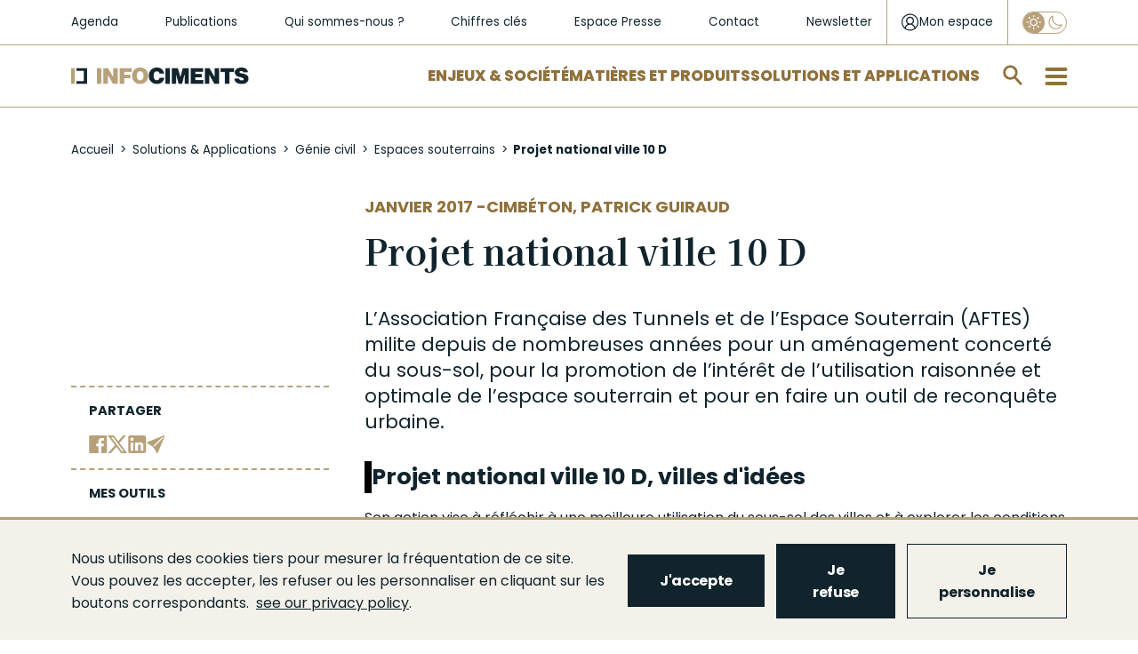

--- FILE ---
content_type: text/html; charset=UTF-8
request_url: https://www.infociments.fr/espaces-souterrains/projet-national-ville-10-d
body_size: 17388
content:
<!DOCTYPE html>
<html  lang="fr" dir="ltr" prefix="og: https://ogp.me/ns#">
  <head>
    <meta charset="utf-8" />
<noscript><style>form.antibot * :not(.antibot-message) { display: none !important; }</style>
</noscript><script async src="https://www.googletagmanager.com/gtag/js?id=UA-10357587-1"></script>
<script>window.dataLayer = window.dataLayer || [];function gtag(){dataLayer.push(arguments)};gtag("js", new Date());gtag("set", "developer_id.dMDhkMT", true);gtag("config", "UA-10357587-1", {"groups":"default","anonymize_ip":true,"page_placeholder":"PLACEHOLDER_page_path","allow_ad_personalization_signals":false});</script>
<meta name="description" content="L’Association Française des Tunnels et de l’Espace Souterrain (AFTES) milite depuis de nombreuses années pour un aménagement concerté du sous-sol, pour la promotion de l’intérêt de l’utilisation raisonnée et optimale de l’espace souterrain et pour en faire un outil de reconquête urbaine." />
<link rel="canonical" href="https://www.infociments.fr/espaces-souterrains/projet-national-ville-10-d" />
<meta name="original-source" content="https://www.infociments.fr/espaces-souterrains/projet-national-ville-10-d" />
<meta property="og:site_name" content="Infociments" />
<meta property="og:type" content="article" />
<meta property="og:url" content="https://www.infociments.fr/espaces-souterrains/projet-national-ville-10-d" />
<meta property="og:title" content="Projet national ville 10 D | Infociments" />
<meta property="og:description" content="L’Association Française des Tunnels et de l’Espace Souterrain (AFTES) milite depuis de nombreuses années pour un aménagement concerté du sous-sol, pour la promotion de l’intérêt de l’utilisation raisonnée et optimale de l’espace souterrain et pour en faire un outil de reconquête urbaine." />
<meta name="twitter:card" content="summary" />
<meta name="twitter:title" content="Projet national ville 10 D | Infociments" />
<meta name="twitter:description" content="L’Association Française des Tunnels et de l’Espace Souterrain (AFTES) milite depuis de nombreuses années pour un aménagement concerté du sous-sol, pour la promotion de l’intérêt de l’utilisation raisonnée et optimale de l’espace souterrain et pour en faire un outil de reconquête urbaine." />
<meta name="twitter:creator" content="@IndustrieCiment" />
<meta name="Generator" content="Drupal 10 (https://www.drupal.org)" />
<meta name="MobileOptimized" content="width" />
<meta name="HandheldFriendly" content="true" />
<meta name="viewport" content="width=device-width, initial-scale=1.0" />
<link rel="icon" href="/sites/default/files/favicon_2.ico" type="image/vnd.microsoft.icon" />

    <title>Projet national ville 10 D | Infociments</title>
    <!-- Google Tag Manager -->
    <script>
      (function(w,d,s,l,i){w[l]=w[l]||[];w[l].push({'gtm.start':
      new Date().getTime(),event:'gtm.js'});var f=d.getElementsByTagName(s)[0],
      j=d.createElement(s),dl=l!='dataLayer'?'&l='+l:'';j.async=true;j.src=
      'https://www.googletagmanager.com/gtm.js?id='+i+dl;f.parentNode.insertBefore(j,f);
      })(window,document,'script','dataLayer','GTM-WKF2BHR');
    </script>
    <!-- End Google Tag Manager -->
        <link rel="stylesheet" media="all" href="/sites/default/files/css/css_UM6K_aIBpLjhCUj_0PiN0ABZU7LkdMS7r5OWWkdef2U.css?delta=0&amp;language=fr&amp;theme=infociments&amp;include=[base64]" />
<link rel="stylesheet" media="all" href="/modules/custom/lsac_tarteaucitron/tarteaucitronjs/css/tarteaucitron.css?t8jzg6" />
<link rel="stylesheet" media="all" href="/modules/custom/lsac_tarteaucitron/css/styles.css?t8jzg6" />
<link rel="stylesheet" media="all" href="/sites/default/files/css/css_KnJVW52GBR7TsVtjX-pg0LZG_NgbbYXUzvQka_Yx8J0.css?delta=3&amp;language=fr&amp;theme=infociments&amp;include=[base64]" />
<link rel="stylesheet" media="all" href="/sites/default/files/css/css_deA4CcKuShArV0I855_w3nKSwb-WBRnFXvK0ViJ0wtw.css?delta=4&amp;language=fr&amp;theme=infociments&amp;include=[base64]" />

    <script src="https://www.google.com/recaptcha/api.js?hl=fr&amp;render=explicit&amp;onload=drupalRecaptchaOnload" async defer></script>

    <!-- Matomo Tag Manager -->
    <script>
      var _mtm = window._mtm = window._mtm || [];
      _mtm.push({'mtm.startTime': (new Date().getTime()), 'event': 'mtm.Start'});
      var d=document, g=d.createElement('script'), s=d.getElementsByTagName('script')[0];
      g.async=true; g.src='https://cdn.matomo.cloud/sfic.matomo.cloud/container_tX6GKNCy.js'; s.parentNode.insertBefore(g,s);
    </script>
    <!-- End Matomo Tag Manager -->
  </head>
  <body class="path-node page-node-type-article navbar-is-fixed-top has-glyphicons node-1275">
        <a href="#main-content" class="visually-hidden focusable skip-link">
      Aller au contenu principal
    </a>
    
      <div class="dialog-off-canvas-main-canvas" data-off-canvas-main-canvas>
    



          <div class="navbar navbar-default navbar-fixed-top" id="navbar" role="banner">
      <div class="navbar-header">
          <div class="region region-navigation">
    <section id="block-header-niveau-1" class="block block-blockgroup block-block-groupheader-niveau-1 clearfix">
  
    

      <section id="block-liensrapidessecondaires" class="block block-system block-system-menu-blockliens-rapides-secondaires clearfix">
      
      <ul class="menu menu--liens-rapides-secondaires nav">
                      <li class="first">
                                        <a href="/agenda" data-drupal-link-system-path="node/2584">Agenda</a>
              </li>
                      <li>
                                        <a href="/publications" data-drupal-link-system-path="node/1103">Publications</a>
              </li>
                      <li>
                                        <a href="/qui-sommes-nous" data-drupal-link-system-path="node/301">Qui sommes-nous ?</a>
              </li>
                      <li>
                                        <a href="/infociments-2025-lessentiel" data-drupal-link-system-path="node/123">Chiffres clés</a>
              </li>
                      <li>
                                        <a href="/espace-presse" data-drupal-link-system-path="espace-presse">Espace Presse</a>
              </li>
                      <li>
                                        <a href="/contactez-les-organisations-de-lindustrie-cimentiere" data-drupal-link-system-path="node/371">Contact</a>
              </li>
                      <li class="last">
                                        <a href="/newsletter-infociments" data-drupal-link-system-path="node/126">Newsletter</a>
              </li>
        </ul>
  

  </section>

<section id="block-connexionutilisateur" class="block block-mon-espace block-monespaceuserlogin clearfix">
  
    

      <div class="header-login">
  <div id="login-popup-btn">
    <a href="/user/login" class="login-link">
      <svg class="login-icon" width="21" height="21" viewBox="0 0 21 21" fill="none" xmlns="http://www.w3.org/2000/svg">
        <path d="M20.0615 10.49C20.0615 4.975 15.5815 0.5 10.0615 0.5C4.54152 0.5 0.0615234 4.975 0.0615234 10.49C0.0615234 13.5275 1.44152 16.265 3.60152 18.1025C3.62152 18.1225 3.64152 18.1225 3.64152 18.1425C3.82152 18.2825 4.00152 18.4225 4.20152 18.5625C4.30152 18.6225 4.38152 18.7013 4.48152 18.7812C6.13478 19.9003 8.08514 20.4989 10.0815 20.5C12.0779 20.4989 14.0283 19.9003 15.6815 18.7812C15.7815 18.7213 15.8615 18.6425 15.9615 18.5812C16.1415 18.4425 16.3415 18.3025 16.5215 18.1625C16.5415 18.1425 16.5615 18.1425 16.5615 18.1225C18.6815 16.2637 20.0615 13.5275 20.0615 10.49ZM10.0615 19.2412C8.18152 19.2412 6.46152 18.6413 5.04152 17.6425C5.06152 17.4825 5.10152 17.3237 5.14152 17.1637C5.26109 16.7303 5.43585 16.3139 5.66152 15.925C5.88152 15.545 6.14152 15.205 6.46152 14.905C6.76152 14.605 7.12152 14.3263 7.48152 14.1063C7.86152 13.8863 8.26152 13.7262 8.70152 13.6062C9.14509 13.4874 9.60232 13.4274 10.0615 13.4275C11.425 13.4172 12.7384 13.9402 13.7215 14.885C14.1815 15.345 14.5415 15.8846 14.8015 16.5037C14.9415 16.8638 15.0415 17.2433 15.1015 17.6425C13.6255 18.6802 11.8658 19.2384 10.0615 19.2412ZM7.00152 9.99125C6.82566 9.58766 6.73706 9.15147 6.74152 8.71125C6.74152 8.2725 6.82152 7.8325 7.00152 7.4325C7.18152 7.0325 7.42152 6.67375 7.72152 6.37375C8.02152 6.07375 8.38152 5.835 8.78152 5.655C9.18152 5.475 9.62152 5.395 10.0615 5.395C10.5215 5.395 10.9415 5.475 11.3415 5.655C11.7415 5.835 12.1015 6.075 12.4015 6.37375C12.7015 6.67375 12.9415 7.03375 13.1215 7.4325C13.3015 7.8325 13.3815 8.2725 13.3815 8.71125C13.3815 9.17125 13.3015 9.59125 13.1215 9.99C12.9488 10.3846 12.7047 10.744 12.4015 11.05C12.0954 11.3527 11.7361 11.5964 11.3415 11.7688C10.5149 12.1077 9.58812 12.1077 8.76152 11.7688C8.36699 11.5964 8.00764 11.3527 7.70152 11.05C7.39808 10.7483 7.15983 10.3888 7.00152 9.99125ZM16.2815 16.6238C16.2815 16.5837 16.2615 16.5638 16.2615 16.5238C16.0652 15.8979 15.7752 15.3053 15.4015 14.7663C15.0275 14.2232 14.5683 13.7441 14.0415 13.3475C13.6391 13.0447 13.2028 12.7896 12.7415 12.5875C12.9504 12.4478 13.1447 12.2874 13.3215 12.1087C13.6197 11.8144 13.8816 11.4854 14.1015 11.1287C14.546 10.4017 14.7749 9.56332 14.7615 8.71125C14.7681 8.08061 14.6456 7.4553 14.4015 6.87375C14.1609 6.31331 13.8146 5.80447 13.3815 5.375C12.948 4.95131 12.4393 4.61218 11.8815 4.375C11.2991 4.13107 10.6729 4.00898 10.0415 4.01625C9.41004 4.00937 8.78385 4.13189 8.20152 4.37625C7.63758 4.61054 7.12722 4.95716 6.70152 5.395C6.27563 5.82621 5.93619 6.33494 5.70152 6.89375C5.4575 7.4753 5.33499 8.10061 5.34152 8.73125C5.34152 9.17125 5.40152 9.59083 5.52152 9.99C5.64152 10.41 5.80152 10.79 6.02152 11.1488C6.22152 11.5087 6.50152 11.8288 6.80152 12.1288C6.98152 12.3088 7.18152 12.4683 7.40152 12.6075C6.93815 12.8138 6.5016 13.0757 6.10152 13.3875C5.58152 13.7875 5.12152 14.2662 4.74152 14.7863C4.36437 15.3233 4.07414 15.9164 3.88152 16.5438C3.86152 16.5837 3.86152 16.6238 3.86152 16.6437C2.28152 15.045 1.30152 12.8875 1.30152 10.49C1.30152 5.675 5.24152 1.73875 10.0615 1.73875C14.8815 1.73875 18.8215 5.675 18.8215 10.49C18.8189 12.7899 17.9057 14.9953 16.2815 16.6238Z" fill="#11242D"/>
      </svg>

      <span>Mon espace</span>
    </a>
  </div>
</div>

  </section>

<section class="eco-mode-switcher-form block block-eco-mode-switcher block-eco-mode-switcher-block clearfix" data-drupal-selector="eco-mode-switcher-form" id="block-eco-mode-switcher">
  
    

      <form action="/espaces-souterrains/projet-national-ville-10-d" method="post" id="eco-mode-switcher-form" accept-charset="UTF-8">
  <div class="form-item js-form-item form-type-checkbox js-form-type-checkbox form-item-eco-mode js-form-item-eco-mode form-no-label checkbox">
      <label for="edit-eco-mode" title="Activer le mode Eco" class="control-label"><input id="eco-mode-switcher" data-drupal-selector="edit-eco-mode" class="form-checkbox" type="checkbox" name="eco_mode" value="1" /><span class="checkmark"></span></label>
  
  
  

  
  
  </div>
<input autocomplete="off" data-drupal-selector="form-sd4t-v1-atyxg9mpnwo4y0mmlklbsd2yipox2fkiz4" type="hidden" name="form_build_id" value="form-Sd4t_v1_-atYXg9MpnWO4Y0MMlKlBSD2YIpOX2fKiz4" /><input data-drupal-selector="edit-eco-mode-switcher-form" type="hidden" name="form_id" value="eco_mode_switcher_form" /><div data-drupal-selector="edit-actions" class="form-actions form-group js-form-wrapper form-wrapper" id="edit-actions--4"><button class="visually-hidden button js-form-submit form-submit btn-info btn" data-drupal-selector="edit-submit" type="submit" id="edit-submit--3" name="op" value="Appliquer">Appliquer</button></div>

</form>

  </section>


  </section>

<section id="block-header-niveau-2" class="block block-blockgroup block-block-groupheader-niveau-2 clearfix">
  
    

            <a class="logo navbar-btn pull-left" href="/" title="Accueil" rel="home">
      <img src="/sites/default/files/logo_2.png" alt="Accueil" />
    </a>
      <section id="block-liensrapides" class="block block-system block-system-menu-blockliens-rapides clearfix">
      
      <ul class="menu menu--liens-rapides nav">
                      <li class="first">
                                        <a href="/enjeux-societe" data-drupal-link-system-path="taxonomy/term/5">Enjeux &amp; Société</a>
              </li>
                      <li>
                                        <a href="/matieres-produits" data-drupal-link-system-path="taxonomy/term/15">Matières et Produits</a>
              </li>
                      <li class="last">
                                        <a href="/solutions-applications" data-drupal-link-system-path="taxonomy/term/11">Solutions et applications</a>
              </li>
        </ul>
  

  </section>

<section class="form-type-search form-search block block-algolia block-aloglia-search-block clearfix" data-drupal-selector="algolia-search-form" id="block-algoliasearchblock">
  
    

      <div class="block-search"><div class="form-type-search"><form data-action="/espaces-souterrains/projet-national-ville-10-d" class="antibot" action="/antibot" method="post" id="algolia-search-form" accept-charset="UTF-8">
  <noscript>
  <div class="antibot-no-js antibot-message antibot-message-warning">You must have JavaScript enabled to use this form.</div>
</noscript>
<div class="form-item js-form-item form-type-textfield js-form-type-textfield form-item-q js-form-item-q form-no-label form-group">
      <label for="edit-q" class="control-label sr-only">Rechercher sur infociments.fr</label>
  
  
  <input class="form-search form-text form-control" placeholder="Rechercher sur infociments.fr" data-drupal-selector="edit-q" type="text" id="edit-q" name="q" value="" size="60" maxlength="128" />

  
  
  </div>
<div class="input-group-btn"><button role="button" aria-label="search" data-drupal-selector="edit-submit" class="button js-form-submit form-submit btn-default btn" type="submit" id="edit-submit--4" name="op" value=""></button></div><input autocomplete="off" data-drupal-selector="form-fo0x8bqxvmbxxypt2ztss8k5zn4lytidndfru5lq6l4" type="hidden" name="form_build_id" value="form-FO0x8BQXVmbxXYPt2ztsS8k5ZN4lytiDNdfRu5LQ6l4" /><input data-drupal-selector="edit-algolia-search-form" type="hidden" name="form_id" value="algolia_search_form" /><input data-drupal-selector="edit-antibot-key" type="hidden" name="antibot_key" value="" />
</form>
</div></div>
  </section>

<section id="block-burgermenublock" class="block block-block-content block-block-content2b6dfc4f-e6fd-43c6-a60a-e8159611f311 clearfix">
  
    

      
      <div class="field field--name-field-level-links-columns field--type-entity-reference-revisions field--label-hidden field--items">
                <div class="paragraph paragraph--type--colonne-burger-menu paragraph--view-mode--default">
          
            <div class="field field--name-field-lien-de-niveau-1 field--type-link field--label-hidden field--item"><a href="/enjeux-societe">Enjeux et Société</a></div>
      
      <div class="field field--name-field-liens-de-niveau-2-3 field--type-entity-reference-revisions field--label-hidden field--items">
                <div class="paragraph paragraph--type--burger-menu-niveau-2 paragraph--view-mode--default">
          
            <div class="field field--name-field-lien-de-niveau-2 field--type-link field--label-hidden field--item"><a href="/reduire-les-emissions-de-co2">Décarbonation</a></div>
      
      <div class="field field--name-field-hashtags-line-1 field--type-link field--label-hidden field--items">
              <a href="/matieres-produits/feuille-de-route-de-decarbonation">#FDRCiment</a>
              <a href="/batiment/les-leviers-de-decarbonation-du-beton">#DécarbonationBéton</a>
              <a href="/reduire-les-emissions-de-co2/capturer-et-valoriser-le-co2-ccu-des-technologies-pour-lutter-contre-le-rechauffement-climatique">#CCS-CCU</a>
          </div>
  
      <div class="field field--name-field-liens-de-niveau-3 field--type-link field--label-hidden field--items">
              <a href="/reduire-les-emissions-de-co2/la-reduction-des-emissions-de-co2-une-priorite-reaffirmee-pour-lindustrie-cimentiere">Réduction des émissions de CO2 </a>
              <a href="/reduire-les-emissions-de-co2/stocker-du-co2-avec-les-granulats-de-beton-recycle-le-projet-fastcarb">FastCarb</a>
              <a href="/favoriser-leconomie-circulaire/recyclage-et-valorisations-leviers-du-changement">Recyclage et valorisations</a>
              <a href="/favoriser-leconomie-circulaire/investir-dans-la-valorisation-energetique-martres-tolosane">Investir dans la valorisation énergétique</a>
          </div>
  
      </div>

                <div class="paragraph paragraph--type--burger-menu-niveau-2 paragraph--view-mode--default">
          
            <div class="field field--name-field-lien-de-niveau-2 field--type-link field--label-hidden field--item"><a href="/favoriser-leconomie-circulaire">Économie circulaire</a></div>
      
      <div class="field field--name-field-hashtags-line-1 field--type-link field--label-hidden field--items">
              <a href="/favoriser-leconomie-circulaire/valorisation-matiere-et-efficacite-energetique">#DoubleValorisation</a>
              <a href="/favoriser-leconomie-circulaire/le-beton-un-materiau-recyclable-et-recycle">#Recyclage</a>
              <a href="/favoriser-leconomie-circulaire/les-dechets-de-chantier-une-matiere-premiere-de-choix">#DéchetsDeChantier</a>
          </div>
  
      <div class="field field--name-field-hashtags-line-2 field--type-link field--label-hidden field--items">
              <a href="/favoriser-leconomie-circulaire/un-green-deal-pour-recycler-plus-de-dechets-de-bois-en-cimenterie">#GreenDeal</a>
              <a href="/enjeux-societe/infrastructures-retraiter-les-chaussees-en-place">#Infrastructures</a>
              <a href="/reduire-les-emissions-de-co2/le-projet-national-recybeton-livre-ses-recommandations-pour-le-recyclage-du-beton-dans-le-beton">#ProjetNationalRecybeton</a>
          </div>
  
      <div class="field field--name-field-liens-de-niveau-3 field--type-link field--label-hidden field--items">
              <a href="/favoriser-leconomie-circulaire/durabilite-des-produits-de-lindustrie-cimentiere">Durabilité des ouvrages</a>
              <a href="/favoriser-leconomie-circulaire/lindustrie-cimentiere-valorise-les-terres-depolluees">Valorisation des terres dépolluées</a>
              <a href="/favoriser-leconomie-circulaire/les-dechets-de-chantier-une-matiere-premiere-de-choix">Les déchets de chantier</a>
          </div>
  
      </div>

                <div class="paragraph paragraph--type--burger-menu-niveau-2 paragraph--view-mode--default">
          
            <div class="field field--name-field-lien-de-niveau-2 field--type-link field--label-hidden field--item"><a href="/preserver-la-sante-et-la-securite">Santé et sécurité</a></div>
      
      <div class="field field--name-field-hashtags-line-1 field--type-link field--label-hidden field--items">
              <a href="/preserver-la-sante-et-la-securite/sante-et-securite-en-cimenterie">#SécuritéEnCimenterie</a>
              <a href="/preserver-la-sante-et-la-securite/sante-des-utilisateurs-de-ciment">#Prévention</a>
              <a href="/preserver-la-sante-et-la-securite/qualite-de-lair-interieur">#AirIntérieur</a>
          </div>
  
      <div class="field field--name-field-liens-de-niveau-3 field--type-link field--label-hidden field--items">
              <a href="/preserver-la-sante-et-la-securite/sante-des-utilisateurs-de-ciment">Santé des utilisateurs de ciment</a>
              <a href="/preserver-la-sante-et-la-securite/la-qualite-environnementale-du-bati-qeb">La Qualité Environnementale du Bâti (QEB)</a>
              <a href="/preserver-la-sante-et-la-securite/beton-latout-de-la-resilience">Béton : l&#039;atout de la résilience</a>
          </div>
  
      </div>

                <div class="paragraph paragraph--type--burger-menu-niveau-2 paragraph--view-mode--default">
          
            <div class="field field--name-field-lien-de-niveau-2 field--type-link field--label-hidden field--item"><a href="/villes-et-territoires">Villes et territoires</a></div>
      
      <div class="field field--name-field-hashtags-line-1 field--type-link field--label-hidden field--items">
              <a href="/biodiversite">#Biodiversité</a>
              <a href="/maisons-individuelles/le-renouveau-des-toitures-terrasses-perspectives-pour-la-ville-de-demain">#Végétalisation</a>
              <a href="/maitrise-des-ilots-de-chaleur-urbains-les-solutions-beton">#IlôtDeFraicheur</a>
          </div>
  
      <div class="field field--name-field-hashtags-line-2 field--type-link field--label-hidden field--items">
              <a href="/developpement-economique">#DéveloppementÉconomique</a>
              <a href="/villes-et-territoires/incity-au-coeur-de-lyon">#IncityLyon</a>
              <a href="/villes-et-territoires/le-projet-gangnam">#ProjetGangnam</a>
          </div>
  
      <div class="field field--name-field-liens-de-niveau-3 field--type-link field--label-hidden field--items">
              <a href="/villes-et-territoires/reconvertir-un-ancien-batiment-ou-deconstruire-et-reconstruire-en-neuf">Reconvertir, déconstruire, reconstruire ?</a>
              <a href="/villes-et-territoires/repondre-aux-enjeux-du-logement-construire-en-raisonnant-usage">Répondre aux enjeux du logement </a>
              <a href="/villes-et-territoires/le-beton-des-villes-qui-font-rever">Le béton des villes qui font rêver</a>
          </div>
  
      </div>

                <div class="paragraph paragraph--type--burger-menu-niveau-2 paragraph--view-mode--default">
          
            <div class="field field--name-field-lien-de-niveau-2 field--type-link field--label-hidden field--item"><a href="/cementlab">Innovations et CementLAB</a></div>
      
      </div>

          </div>
  
      </div>

                <div class="paragraph paragraph--type--colonne-burger-menu paragraph--view-mode--default">
          
            <div class="field field--name-field-lien-de-niveau-1 field--type-link field--label-hidden field--item"><a href="/matieres-produits">Matières et Produits</a></div>
      
      <div class="field field--name-field-liens-de-niveau-2-3 field--type-entity-reference-revisions field--label-hidden field--items">
                <div class="paragraph paragraph--type--burger-menu-niveau-2 paragraph--view-mode--default">
          
            <div class="field field--name-field-lien-de-niveau-2 field--type-link field--label-hidden field--item"><a href="/ciments">Ciments</a></div>
      
      <div class="field field--name-field-hashtags-line-1 field--type-link field--label-hidden field--items">
              <a href="/ciments/types-et-composition">#Composition</a>
              <a href="/ciments/les-ciments-bas-carbone">#CimentsBasCarbone</a>
              <a href="/ciments/declarations-environnementales-produit-dep-ciments-telecharger">#DEPCiments</a>
          </div>
  
      <div class="field field--name-field-hashtags-line-2 field--type-link field--label-hidden field--items">
              <a href="/ciments/ciment-normalisation-et-qualite-produit">#Normalisation</a>
          </div>
  
      <div class="field field--name-field-liens-de-niveau-3 field--type-link field--label-hidden field--items">
              <a href="/ciments/histoire-du-ciment">Histoire</a>
              <a href="/ciments/caracteristiques-et-emplois">Caractéristiques et emplois</a>
              <a href="/ciments/qualite-environnementale-et-sanitaire">Qualité environnementale et sanitaire</a>
          </div>
  
      </div>

                <div class="paragraph paragraph--type--burger-menu-niveau-2 paragraph--view-mode--default">
          
            <div class="field field--name-field-lien-de-niveau-2 field--type-link field--label-hidden field--item"><a href="/betons">Bétons</a></div>
      
      <div class="field field--name-field-hashtags-line-1 field--type-link field--label-hidden field--items">
              <a href="/betons/dimensionnement-0">#Dimensionnement</a>
              <a href="/betons/performances">#Performances</a>
              <a href="/betons/le-beton-bas-carbone">#BétonsBasCarbone</a>
          </div>
  
      <div class="field field--name-field-hashtags-line-2 field--type-link field--label-hidden field--items">
              <a href="/betons/bfup">#BFUP</a>
              <a href="/betons/durabilite">#Durabilité</a>
              <a href="/betons/esthetique">#Esthétique</a>
          </div>
  
      <div class="field field--name-field-liens-de-niveau-3 field--type-link field--label-hidden field--items">
              <a href="/betons/histoire-du-beton">Histoire</a>
              <a href="/betons/constituants">Constituants</a>
              <a href="/betons/mise-en-oeuvre">Mise en œuvre</a>
              <a href="/types-de-beton">Types de bétons</a>
              <a href="/betons/contexte-normatif">Contexte normatif</a>
              <a href="/betons/fabrication-et-transport">Fabrication et transport</a>
              <a href="/betons/qualite-environnementale-et-sanitaire">Qualité environnementale et sanitaire</a>
              <a href="/betons/limpression-3d-du-beton-comment-ca-marche">L’impression 3D du béton</a>
              <a href="/betons/carbonatation-et-piegeage-du-co2">Carbonatation et piégeage du CO2</a>
              <a href="/betons/la-norme-beton">Norme  NF EN 206</a>
          </div>
  
      </div>

                <div class="paragraph paragraph--type--burger-menu-niveau-2 paragraph--view-mode--default">
          
            <div class="field field--name-field-lien-de-niveau-2 field--type-link field--label-hidden field--item"><a href="/liants-hydrauliques-routiers">Liants hydrauliques routiers</a></div>
      
      <div class="field field--name-field-hashtags-line-1 field--type-link field--label-hidden field--items">
              <a href="/liants-hydrauliques-routiers/liants-hydrauliques-routiers-fabrication">#Fabrication</a>
              <a href="/liants-hydrauliques-routiers/liants-hydrauliques-routiers-principales-caracteristiques-prise-et-durcissement">#Caractéristiques</a>
              <a href="/liants-hydrauliques-routiers/domaines-demploi-des-liants-hydrauliques-routiers">#DomainesDEmploi</a>
          </div>
  
      <div class="field field--name-field-liens-de-niveau-3 field--type-link field--label-hidden field--items">
              <a href="/liants-hydrauliques-routiers/liants-hydrauliques-routiers-generalites">Généralités</a>
              <a href="/liants-hydrauliques-routiers/liants-hydrauliques-routiers-une-gamme-de-produits">Gamme de produits</a>
          </div>
  
      </div>

                <div class="paragraph paragraph--type--burger-menu-niveau-2 paragraph--view-mode--default">
          
            <div class="field field--name-field-lien-de-niveau-2 field--type-link field--label-hidden field--item"><a href="https://www.infociments.fr/matieres-produits/chaux-hydraulique-naturelle-et-ses-applications-un-guide-technique-atilh-ffb-durable-de-la-biodiversite">Chaux</a></div>
      
      </div>

          </div>
  
      </div>

                <div class="paragraph paragraph--type--colonne-burger-menu paragraph--view-mode--default">
          
            <div class="field field--name-field-lien-de-niveau-1 field--type-link field--label-hidden field--item"><a href="/solutions-applications">Solutions &amp; Applications</a></div>
      
      <div class="field field--name-field-liens-de-niveau-2-3 field--type-entity-reference-revisions field--label-hidden field--items">
                <div class="paragraph paragraph--type--burger-menu-niveau-2 paragraph--view-mode--default">
          
            <div class="field field--name-field-lien-de-niveau-2 field--type-link field--label-hidden field--item"><a href="/batiment">Bâtiment</a></div>
      
      <div class="field field--name-field-hashtags-line-1 field--type-link field--label-hidden field--items">
              <a href="/decarbonation-de-la-construction-beton-re-2020">#RE2020</a>
              <a href="/reduire-les-emissions-de-co2/guide-environnemental-du-gros-oeuvre-gego">#GEGO</a>
              <a href="/batiment/normes-et-fascicules">#NormesEtFascicules</a>
          </div>
  
      <div class="field field--name-field-liens-de-niveau-3 field--type-link field--label-hidden field--items">
              <a href="/logements-collectifs">Logements collectifs</a>
              <a href="/maisons-individuelles">Maisons individuelles</a>
              <a href="/bureaux">Bureaux</a>
              <a href="/equipements-publics">Équipements publics</a>
              <a href="/batiments-industriels-et-logistiques">Bâtiments industriels et logistiques</a>
              <a href="/batiments-agricoles">Bâtiments agricoles</a>
              <a href="/amenagements-interieurs">Aménagements intérieurs</a>
              <a href="/amenagements-exterieurs">Aménagements extérieurs</a>
          </div>
  
      </div>

                <div class="paragraph paragraph--type--burger-menu-niveau-2 paragraph--view-mode--default">
          
            <div class="field field--name-field-lien-de-niveau-2 field--type-link field--label-hidden field--item"><a href="/genie-civil">Génie civil</a></div>
      
      <div class="field field--name-field-hashtags-line-1 field--type-link field--label-hidden field--items">
              <a href="/genie-civil/normes-et-fascicules">#NormesEtFascicules</a>
              <a href="/genie-civil/reparation-des-ouvrages">#Réparation</a>
              <a href="/genie-civil/analyse-du-cycle-de-vie">#ACV</a>
          </div>
  
      <div class="field field--name-field-liens-de-niveau-3 field--type-link field--label-hidden field--items">
              <a href="/ponts-et-passerelles">Ponts et passerelles</a>
              <a href="/assainissement-et-gestion-de-leau">Assainissement et gestion de l&#039;eau</a>
              <a href="/fondations-speciales">Fondations spéciales</a>
              <a href="/espaces-souterrains">Espaces souterrains</a>
              <a href="/travaux-maritimes-fluviaux">Travaux maritimes et fluviaux</a>
              <a href="/ouvrages-au-service-de-la-biodiversite">Ouvrages au service de la biodiversité</a>
              <a href="/ouvrages-au-service-des-energies-renouvelables">Ouvrages au service des énergies renouvelables</a>
              <a href="/autres-ouvrages-de-genie-civil">Autres ouvrages de Génie Civil</a>
          </div>
  
      </div>

                <div class="paragraph paragraph--type--burger-menu-niveau-2 paragraph--view-mode--default">
          
            <div class="field field--name-field-lien-de-niveau-2 field--type-link field--label-hidden field--item"><a href="/route">Route</a></div>
      
      <div class="field field--name-field-hashtags-line-1 field--type-link field--label-hidden field--items">
              <a href="/calculateur-perceval">#Perceval</a>
              <a href="/routes-et-autoroutes">#RoutesEtAutoroutes</a>
              <a href="/amenagements-urbains">#AménagementsUrbains</a>
          </div>
  
      <div class="field field--name-field-hashtags-line-2 field--type-link field--label-hidden field--items">
              <a href="/infrastructures-speciales">#InfrastructuresSpéciales</a>
              <a href="/traitement-des-sols">#TraitementDesSols</a>
              <a href="https://www.infociments.fr/evenement/les-journees-techniques-liants-hydrauliques-routiers">#JournéesRTA</a>
          </div>
  
      <div class="field field--name-field-liens-de-niveau-3 field--type-link field--label-hidden field--items">
              <a href="/plateformes-de-transport-collectif-en-site-propre">Plateformes de transport collectif en site propre</a>
              <a href="/retraitement-des-chaussees">Retraitement des chaussées</a>
              <a href="/route/conception-et-dimensionnement-des-voiries-et-amenagements-urbains-en-beton">Conception et dimensionnement des voiries</a>
          </div>
  
      </div>

          </div>
  
      </div>

                <div class="paragraph paragraph--type--colonne-burger-menu paragraph--view-mode--default">
          
            <div class="field field--name-field-lien-de-niveau-1 field--type-link field--label-hidden field--item"><a href="/publications">Publications</a></div>
      
      <div class="field field--name-field-liens-de-niveau-2-3 field--type-entity-reference-revisions field--label-hidden field--items">
                <div class="paragraph paragraph--type--burger-menu-niveau-2 paragraph--view-mode--default">
          
            <div class="field field--name-field-lien-de-niveau-2 field--type-link field--label-hidden field--item"><a href="/publications/construction-moderne">Construction Moderne</a></div>
      
      </div>

                <div class="paragraph paragraph--type--burger-menu-niveau-2 paragraph--view-mode--default">
          
            <div class="field field--name-field-lien-de-niveau-2 field--type-link field--label-hidden field--item"><a href="/publications/routes">Routes info</a></div>
      
      </div>

                <div class="paragraph paragraph--type--burger-menu-niveau-2 paragraph--view-mode--default">
          
            <div class="field field--name-field-lien-de-niveau-2 field--type-link field--label-hidden field--item"><a href="/publications/solutions-beton">Solutions Béton</a></div>
      
      </div>

                <div class="paragraph paragraph--type--burger-menu-niveau-2 paragraph--view-mode--default">
          
            <div class="field field--name-field-lien-de-niveau-2 field--type-link field--label-hidden field--item"><a href="/publications/collection-technique">Collection technique</a></div>
      
      </div>

          </div>
  
      </div>

          </div>
  
      <div class="field field--name-field-static-link-columns field--type-entity-reference-revisions field--label-hidden field--items">
                <div class="paragraph paragraph--type--colonne-burger-menu-statique paragraph--view-mode--default">
          
      <div class="field field--name-field-liens field--type-entity-reference-revisions field--label-hidden field--items">
                <div class="paragraph paragraph--type--cta paragraph--view-mode--default">
          
            <div class="field field--name-field-lien-cta field--type-link field--label-hidden field--item"><a href="/espace-presse" target="_self">Espace presse</a></div>
      
      </div>

                <div class="paragraph paragraph--type--cta paragraph--view-mode--default">
          
            <div class="field field--name-field-lien-cta field--type-link field--label-hidden field--item"><a href="/cementlab" target="_self">CementLAB</a></div>
      
      </div>

                <div class="paragraph paragraph--type--cta paragraph--view-mode--default">
          
            <div class="field field--name-field-lien-cta field--type-link field--label-hidden field--item"><a href="/chiffres-cles" target="_self">Chiffres clés</a></div>
      
      </div>

          </div>
  
      </div>

                <div class="paragraph paragraph--type--colonne-burger-menu-statique paragraph--view-mode--default">
          
      <div class="field field--name-field-liens field--type-entity-reference-revisions field--label-hidden field--items">
                <div class="paragraph paragraph--type--cta paragraph--view-mode--default">
          
            <div class="field field--name-field-lien-cta field--type-link field--label-hidden field--item"><a href="/actualites" target="_self">Actualités</a></div>
      
      </div>

                <div class="paragraph paragraph--type--cta paragraph--view-mode--default">
          
            <div class="field field--name-field-lien-cta field--type-link field--label-hidden field--item"><a href="/agenda" target="_self">Agenda</a></div>
      
      </div>

                <div class="paragraph paragraph--type--cta paragraph--view-mode--default">
          
            <div class="field field--name-field-lien-cta field--type-link field--label-hidden field--item"><a href="/glossaire" target="_self">Glossaire</a></div>
      
      </div>

          </div>
  
      </div>

                <div class="paragraph paragraph--type--colonne-burger-menu-statique paragraph--view-mode--default">
          
      <div class="field field--name-field-liens field--type-entity-reference-revisions field--label-hidden field--items">
                <div class="paragraph paragraph--type--cta paragraph--view-mode--default">
          
            <div class="field field--name-field-lien-cta field--type-link field--label-hidden field--item"><a href="/qui-sommes-nous" target="_self">Qui sommes-nous ?</a></div>
      
      </div>

                <div class="paragraph paragraph--type--cta paragraph--view-mode--default">
          
            <div class="field field--name-field-lien-cta field--type-link field--label-hidden field--item"><a href="/contactez-les-organisations-de-lindustrie-cimentiere" target="_self">Contact</a></div>
      
      </div>

                <div class="paragraph paragraph--type--cta paragraph--view-mode--default">
          
            <div class="field field--name-field-lien-cta field--type-link field--label-hidden field--item"><a href="/liens-utiles" target="_self">Sites partenaires</a></div>
      
      </div>

          </div>
  
      </div>

                <div class="paragraph paragraph--type--colonne-burger-menu-statique paragraph--view-mode--default">
          
      <div class="field field--name-field-liens field--type-entity-reference-revisions field--label-hidden field--items">
                <div class="paragraph paragraph--type--cta paragraph--view-mode--default">
          
            <div class="field field--name-field-lien-cta field--type-link field--label-hidden field--item"><a href="/newsletter-infociments" target="_self">Newsletter</a></div>
      
      </div>

              
<div class="paragraph paragraph--type--lien-reseau-social paragraph--view-mode--default">
    <a href="https://twitter.com/Cim_Beton" target="_blank" class="Twitter">
      <img loading="lazy" src="/sites/default/files/logo-reseaux/new-x-logo-footer.png" width="45" height="40" alt="X" class="img-responsive" />


  </a>
  </div>
              
<div class="paragraph paragraph--type--lien-reseau-social paragraph--view-mode--default">
    <a href="https://www.linkedin.com/company/10124535/" target="_blank" class="Linkedin">
      <img loading="lazy" src="/sites/default/files/logo-reseaux/new-linkedin-logo-footer.png" width="41" height="40" alt="Linkedin" class="img-responsive" />


  </a>
  </div>
              
<div class="paragraph paragraph--type--lien-reseau-social paragraph--view-mode--default">
    <a href="https://www.youtube.com/channel/UCM9rSItvGpvaYae_6vUG-Qg" target="_blank" class="YouTube">
      <img loading="lazy" src="/sites/default/files/logo-reseaux/new-youtube-logo-footer.png" width="58" height="40" alt="YouTube" class="img-responsive" />


  </a>
  </div>
          </div>
  
      </div>

          </div>
  
  </section>


  </section>


  </div>

        <div id="btn-menu-trigger">
          <div class="burger">
            <span></span>
            <span></span>
            <span></span>
          </div>
        </div>
      </div>
    </div>
  

      <header role="banner">
      <div class="container">
        
  <div class="region region-header">
        <div class="wrapper">
    <div class="container">
      <div class="content">
        <ol class="breadcrumb">
                      <li >
                              <a href="/">Accueil</a>
                          </li>
                      <li >
                              <a href="/solutions-applications">Solutions &amp; Applications</a>
                          </li>
                      <li >
                              <a href="/genie-civil">Génie civil</a>
                          </li>
                      <li >
                              <a href="/espaces-souterrains">Espaces souterrains</a>
                          </li>
                      <li  class="active">
                              Projet national ville 10 D
                          </li>
                  </ol>
      </div>
    </div>
  </div>


  </div>

      </div>
    </header>
  
  <section role="main" class="main-container js-quickedit-main-content">
            <div>
                                      <div class="highlighted">  <div class="region region-highlighted">
    <div data-drupal-messages-fallback class="hidden"></div>

  </div>
</div>
                                                        
                                                                  <a id="main-content"></a>
              <div class="region region-content">
      
<article data-history-node-id="1275" class="article full clearfix">
  <div class="type-article">
        <div class="sidebar">
            
                              <div class="share">
  <p>PARTAGER</p>
  <ul>
    <li>
      <a onclick="ga('send', 'event', 'Partage', 'click', 'Réseaux Sociaux', 'Facebook');" href="https://www.facebook.com/sharer/sharer.php?u=https://www.infociments.fr/espaces-souterrains/projet-national-ville-10-d" target="_blank" class="share-btn share-fb" rel="nofollow" aria-label="Partager sur Facebook" title="Partager sur Facebook">
        <img src="/themes/custom/infociments/images/icon-facebook.svg"/ alt="Partager sur Facebook">
      </a>
    </li>
    <li>
      <a onclick="ga('send', 'event', 'Partage', 'click', 'Réseaux Sociaux', 'Twitter');" href="https://twitter.com/intent/tweet/?url=https://www.infociments.fr/espaces-souterrains/projet-national-ville-10-d&text=L’Association Française des Tunnels et de l’Espace Souterrain (AFTES) milite depuis de nombreuses années pour un aménagement concerté du sous-sol, pour la promotion de l’intérêt de l’utilisation raisonnée et optimale de l’espace souterrain et pour en faire un outil de reconquête urbaine.
" target="_blank" class="share-btn share-twit" rel="nofollow" aria-label="Partager sur Twitter" title="Partager sur Twitter">
        <img src="/themes/custom/infociments/images/icon-twitter.svg"/ alt="Partager sur Twitter">
      </a>
    </li>
    <li>
      <a onclick="ga('send', 'event', 'Partage', 'click', 'Réseaux Sociaux', 'Linkedin');" href="http://www.linkedin.com/shareArticle?mini=true&url=https://www.infociments.fr/espaces-souterrains/projet-national-ville-10-d" target="_blank" class="share-btn share-lkdn" rel="nofollow" aria-label="Partager sur Linkedin" title="Partager sur Linkedin">
        <img src="/themes/custom/infociments/images/icon-linkedin.svg"/ alt="Partager sur Linkedin">
      </a>
    </li>
    <li>
      <a onclick="ga('send', 'event', 'Partage', 'click', 'Réseaux Sociaux', 'Email');" href="mailto:?body=https://www.infociments.fr/espaces-souterrains/projet-national-ville-10-d" target="_blank" class="share-btn share-mail" rel="nofollow" aria-label="Partager par email" title="Partager par email">
        <img src="/themes/custom/infociments/images/icon-mail-share.svg"/ alt="Partager par email">
      </a>
    </li>
  </ul>
</div>

            <div class="tools">
  <p>MES OUTILS</p>
  <ul>
        <li>
      <a class="use-ajax tool save panier-lecture" data-dialog-options="{&quot;width&quot;:800}" data-dialog-type="modal" href="/panier_lecture/1275" title="Ajouter l'article au panier de lecture" aria-label="Ajouter l'article au panier de lecture">
        <img  alt="Ajouter l'article au panier de lecture" src="/themes/custom/infociments/images/save-icon.svg"/>
      </a>
    </li>
        <li>
      <a onclick="ga('send', 'event', 'Imprimer', 'click', 'Imprimer l\'article');print();" href="#" class="print" title="Imprimer l'article" aria-label="Imprimer l'article">
        <img  alt="Imprimer l'article" src="/themes/custom/infociments/images/print-icon.svg"/>
      </a>
    </li>
        <li>
      <a onclick="ga('send', 'event', 'Télécharger', 'click', 'Télécharger l\'article');" href="/print/pdf/node/1275" class="download" title="Télécharger l'article" aria-label="Télécharger l'article">
        <img  alt="Télécharger l'article" src="/themes/custom/infociments/images/dl-icon.svg"/>
      </a>
    </li>
  </ul>
</div>

      <div class="sidebar-sticky">
                
                
                <div class="comments">
  <p>COMMENTAIRES</p>
      <a href="#comments-section" class="js-scrollTo" onclick="ga('send', 'event', 'Index', 'click', 'Laisser un commentaire', 'Laisser un commentaire');">
      LAISSER UN COMMENTAIRE
    </a>
  </div>

      </div>
    </div>

        <div class="content" id="article-content-scroll">
      <div class="date-auteur">
			JANVIER 2017
				-
				
<div class="field--label sr-only">Auteur</div>

  <div class="field field--name-field-auteur field--type-entity-reference field--label-hidden field--items">
          <a href="/auteurs/cimbeton" hreflang="fr">Cimbéton</a>,           <a href="/auteurs/patrick-guiraud" hreflang="fr">Patrick Guiraud </a>      </div>

	</div>

      <h1>Projet national ville 10 D</h1>
      <div class="resume"><p>L’Association Française des Tunnels et de l’Espace Souterrain (AFTES) milite depuis de nombreuses années pour un aménagement concerté du sous-sol, pour la promotion de l’intérêt de l’utilisation raisonnée et optimale de l’espace souterrain et pour en faire un outil de reconquête urbaine.</p></div>
      <div class="article-seul">
                          
                  
      <div class="field field--name-field-sections field--type-entity-reference-revisions field--label-hidden field--items">
              <div class="paragraph paragraph--type--texte paragraph--view-mode--default">
  
            <div class="field field--name-field-contenu field--type-text-long field--label-hidden field--item"><h2>Projet national ville 10 D, villes d'idées</h2>
<p>Son action vise à réfléchir à une meilleure utilisation du sous-sol des villes et à explorer les conditions de son utilisation pour répondre aux exigences d’un urbanisme durable.</p>
<p>Les diverses réflexions des experts de l’AFTES ont abouti, en partenariat avec l’institut pour la recherche appliquée et l’expérimentation (IREX), au lancement du Projet National intitulé&nbsp;Ville 10 D :Différentes Dimensions pour un Développement urbain Durable et Désirable Décliné Dans une <a class="glossary-term" href="/glossaire/dynamique" title="Dynamique">Dynamique</a> « Dessous-Dessus ».&nbsp;</p>
<p>L’objet du&nbsp;PN Ville 10 Dest de démontrer que l’utilisation optimisée de l’espace souterrain des villes peut contribuer au développement d’un urbanisme durable et que le sous-sol peut constituer une opportunité complémentaire pour l’aménagement en surface.&nbsp;</p>
<p>Le PN&nbsp;Ville 10 D, lancé en novembre 2012&nbsp;, vise à développer une recherche appliquée pour faire émerger les conditions d’un nouveau type de planification de l’aménagement des villes par une meilleure <a class="glossary-term" href="/glossaire/prise" title="Prise">prise</a> en compte des interactions entre la surface et le sous-sol.</p>
<p>Il a pour ambition d’améliorer la connaissance sur la ressource que représente le sous-sol et de démontrer qu’il existe une alternative crédible au seul aménagement de surface.</p>
<p>Il vise à sensibiliser et convaincre les décideurs et l’opinion publique de l’intérêt, du bien-fondé et de l’évidence d’utiliser la richesse que constitue le sous-sol en site urbain.</p>
<p>Le&nbsp;PN mobilise des chercheurs, des organismes, des entreprises et des bureaux d’ingénierie, des aménageurs urbains, des collectivités territoriales.</p>
<p>Le&nbsp;PN va permettre d’identifier :</p>
<ul>
<li>les fonctions urbaines qui peuvent être transférées en sous-sol ;</li>
<li>les synergies potentielles entre les aménagements de surface et en souterrain ;</li>
<li>les conditions d’appropriation et d’acceptation par l’homme de ces nouveaux volumes ;</li>
<li>les freins culturels, juridiques, sociaux, réglementaires, techniques, économiques,&nbsp;psychologiques qui s’opposent à l’utilisation du sous-sol urbain ;</li>
<li>les pistes et actions permettant une meilleure prise en compte de cet espace par les&nbsp;concepteurs, les aménageurs, les architectes et les gestionnaires des villes.</li>
</ul>
<p>Il permettra de mettre au point des recommandations, des méthodologies, des guides de bonnes pratiques et des outils destinés aux divers acteurs de la ville, pour permettre de développer un nouveau modèle de ville dense et durable.</p>
<p><strong>CIMbéton est partenaire du PN VILLE 10D&nbsp;</strong></p></div>
      
</div>
          </div>
  
              </div>
              <div class="documents-pdf fichier-type-article">
          
        </div>
      
                          <section class="views-element-container block block-views block-views-blockarticles-similaires-block-3 clearfix wrapper" id="block-views-block-articles-similaires-block-3">
  <div class="container">
    <div class="content">
      
              <span class="block-title">Voir aussi</span>
            

              <div class="form-group"><div class="container view view-articles-similaires view-id-articles_similaires view-display-id-block_3 js-view-dom-id-e6b774b0e555039bca78b266fffc8d74dd74f9feb8415281d8797f5aae7ddb63">
  
    
      
      <div class="view-content">
      <div>
  
  <ul class="row">

          <li class="col-xs-12 col-sm-4 view-element">

<article data-history-node-id="620" class="article teaser clearfix">
  <div class="content">
    <div class="condiational-positionning">
      
                  <div class="field field--name-field-rubrique field--type-string field--label-hidden field--item">GÉNIE CIVIL</div>
            
    </div>
    <div class="trim-this">
      
                        <span class="origin-h3">
            <a href="/espaces-souterrains/lespace-souterrain-une-ressource-au-service-de-la-ville-durable" rel="bookmark">
<span>L&#039;espace souterrain : une ressource au service de la ville durable</span>
</a>
          </span>
                    
    </div>
  </div>
</article></li>
          <li class="col-xs-12 col-sm-4 view-element">

<article data-history-node-id="711" class="article is-promoted teaser clearfix">
  <div class="content">
    <div class="condiational-positionning">
      
                  <div class="field field--name-field-rubrique field--type-string field--label-hidden field--item">Nice</div>
            
    </div>
    <div class="trim-this">
      
                        <span class="origin-h3">
            <a href="/genie-civil/promenade-en-souterrain-pour-le-tramway" rel="bookmark">
<span>Promenade en souterrain pour le tramway</span>
</a>
          </span>
                    
    </div>
  </div>
</article></li>
          <li class="col-xs-12 col-sm-4 view-element">

<article data-history-node-id="730" class="article is-promoted teaser clearfix">
  <div class="content">
    <div class="condiational-positionning">
      
                  <div class="field field--name-field-rubrique field--type-string field--label-hidden field--item">Viroflay </div>
            
    </div>
    <div class="trim-this">
      
                        <span class="origin-h3">
            <a href="/genie-civil/deux-nefs-en-beton-pour-des-gares-souterraines" rel="bookmark">
<span>Deux nefs en béton pour des gares souterraines</span>
</a>
          </span>
                    
    </div>
  </div>
</article></li>
    
  </ul>

</div>

    </div>
  
          </div>
</div>

          </div>
  </div>
</section>

    </div>
  </div>

    <div id="comments-section">
  <h2 class="block-title">Commentaires
    <span class="comments-nb">0</span>
  </h2>
    <div class="views-element-container form-group"><div class="view view-comment view-id-comment view-display-id-comments_parents js-view-dom-id-206550eaf7cf302226cc1c5b726cbe89016cd3fc79e071fe8b800d7c3504f086">
  
    
      
      <div class="view-empty">
      Aucun commentaire disponible.
    </div>
  
      

          </div>
</div>

      <h2 class="block-title">
      Laisser un commentaire
    </h2>
    <form class="comment-comment-form comment-form antibot" data-drupal-selector="comment-form" data-action="/comment/reply/node/1275/field_comments" action="/antibot" method="post" id="comment-form" accept-charset="UTF-8">
  <noscript>
  <div class="antibot-no-js antibot-message antibot-message-warning">You must have JavaScript enabled to use this form.</div>
</noscript>
<div class="field--type-string field--name-field-prenom field--widget-string-textfield form-group js-form-wrapper form-wrapper" data-drupal-selector="edit-field-prenom-wrapper" id="edit-field-prenom-wrapper">      <div class="form-item js-form-item form-type-textfield js-form-type-textfield form-item-field-prenom-0-value js-form-item-field-prenom-0-value form-group">
      <label for="edit-field-prenom-0-value" class="control-label js-form-required form-required">Prénom</label>
  
  
  <input class="js-text-full text-full form-text required form-control" data-drupal-selector="edit-field-prenom-0-value" type="text" id="edit-field-prenom-0-value" name="field_prenom[0][value]" value="" size="60" maxlength="255" placeholder="Prénom*" required="required" aria-required="true" />

  
  
  </div>

  </div>
<input autocomplete="off" data-drupal-selector="form-ksrdkds9aj0vywd6vfx0bdwptv0zi6gdmtxtkeitvqu" type="hidden" name="form_build_id" value="form-KsRdKdS9aj0VywD6VFx0BDwPtV0Zi6GdMtXtkEiTvqU" /><input data-drupal-selector="edit-comment-comment-form" type="hidden" name="form_id" value="comment_comment_form" /><input data-drupal-selector="edit-antibot-key" type="hidden" name="antibot_key" value="" /><div class="field--type-string field--name-field-nom field--widget-string-textfield form-group js-form-wrapper form-wrapper" data-drupal-selector="edit-field-nom-wrapper" id="edit-field-nom-wrapper">      <div class="form-item js-form-item form-type-textfield js-form-type-textfield form-item-field-nom-0-value js-form-item-field-nom-0-value form-group">
      <label for="edit-field-nom-0-value" class="control-label js-form-required form-required">Nom</label>
  
  
  <input class="js-text-full text-full form-text required form-control" data-drupal-selector="edit-field-nom-0-value" type="text" id="edit-field-nom-0-value" name="field_nom[0][value]" value="" size="60" maxlength="255" placeholder="Nom*" required="required" aria-required="true" />

  
  
  </div>

  </div>
<div class="field--type-email field--name-field-email field--widget-email-default form-group js-form-wrapper form-wrapper" data-drupal-selector="edit-field-email-wrapper" id="edit-field-email-wrapper">      <div class="form-item js-form-item form-type-email js-form-type-email form-item-field-email-0-value js-form-item-field-email-0-value form-group">
      <label for="edit-field-email-0-value" class="control-label js-form-required form-required">Adresse email</label>
  
  
  <input data-drupal-selector="edit-field-email-0-value" class="form-email required form-control" type="email" id="edit-field-email-0-value" name="field_email[0][value]" value="" size="60" maxlength="254" placeholder="Adresse email*" required="required" aria-required="true" />

  
  
  </div>

  </div>
<div class="field--type-string-long field--name-field-comment-body field--widget-string-textarea form-group js-form-wrapper form-wrapper" data-drupal-selector="edit-field-comment-body-wrapper" id="edit-field-comment-body-wrapper">      <div class="form-item js-form-item form-type-textarea js-form-type-textarea form-item-field-comment-body-0-value js-form-item-field-comment-body-0-value form-group">
      <label for="edit-field-comment-body-0-value" class="control-label js-form-required form-required">Votre message</label>
  
  
  <div class="form-textarea-wrapper">
  <textarea class="js-text-full text-full form-textarea required form-control resize-vertical" data-drupal-selector="edit-field-comment-body-0-value" id="edit-field-comment-body-0-value" name="field_comment_body[0][value]" rows="5" cols="60" placeholder="Votre message*" required="required" aria-required="true"></textarea>
</div>


  
  
  </div>

  </div>
<div class="field--type-boolean field--name-field-rgpd field--widget-boolean-checkbox form-group js-form-wrapper form-wrapper" data-drupal-selector="edit-field-rgpd-wrapper" id="edit-field-rgpd-wrapper"><div class="form-item js-form-item form-type-checkbox js-form-type-checkbox form-item-field-rgpd-value js-form-item-field-rgpd-value checkbox">
  
  
  

      <label for="edit-field-rgpd-value" class="control-label option js-form-required form-required"><input data-drupal-selector="edit-field-rgpd-value" class="form-checkbox required" type="checkbox" id="edit-field-rgpd-value" name="field_rgpd[value]" value="1" required="required" aria-required="true" /><span class="checkmark"></span>J'accepte les <a href="/mentions-legales" target="blank">conditions générales d'utilisation</a>*</label>
  
  
  </div>
</div>


                    <fieldset  data-drupal-selector="edit-captcha" class="captcha captcha-type-challenge--recaptcha" data-nosnippet>
          <legend class="captcha__title js-form-required form-required">
            CAPTCHA
          </legend>
                  <div class="captcha__element">
            <input data-drupal-selector="edit-captcha-sid" type="hidden" name="captcha_sid" value="16661045" /><input data-drupal-selector="edit-captcha-token" type="hidden" name="captcha_token" value="nWIhUakFiuCKoaqb_o6eBYFIUHS94q8TElbpwaMYMLM" /><input data-drupal-selector="edit-captcha-response" type="hidden" name="captcha_response" value="" /><div class="g-recaptcha" data-sitekey="6Lfu7U8UAAAAAA18exeDAi72uUyAOQyncsWJ0I16" data-theme="light" data-type="image"></div><input data-drupal-selector="edit-captcha-cacheable" type="hidden" name="captcha_cacheable" value="1" />
          </div>
                              </fieldset>
            <div data-drupal-selector="edit-actions" class="form-actions form-group js-form-wrapper form-wrapper" id="edit-actions"><button data-drupal-selector="edit-submit" class="button button--primary js-form-submit form-submit btn-primary btn" type="submit" id="edit-submit" name="op" value="Soumettre">Soumettre</button></div>

</form>

  </div>

</article>


  </div>

                        </div>
  </section>


      <footer class="footer" role="contentinfo">
      <div class="wrapper">
        <div class="container">
          <div class="content">
              <div class="region region-footer">
    <section class="random-footers-block block block-random-footers block-random-footers-block clearfix" id="block-randomfootersblock">

  <div class="row" id="block-jecreemonespace">

    <div class="footer-main-content">
      <div class="footer-flex-container">
        <div class="picto">
          
            <div class="field field--name-field-picto-bloc-inscription field--type-image field--label-hidden field--item">  <img loading="lazy" src="/sites/default/files/pictos-inscription/2024-09/picto_block_footer_newsletter.png" width="290" height="316" alt="Abonnez-vous à notre Newsletter" class="img-responsive" />

</div>
      
        </div>
        
        <h2 class="block-title style-h1">Abonnez-vous à notre <b>newsletter</b></h2>
        
      </div>

      
            <div class="field field--name-body field--type-text-with-summary field--label-hidden field--item"><p>Recevez tous les mois ce qui fait l'actualité : documentations techniques, réalisations et chantiers, publications, évènements...</p></div>
      
      
            <div class="field field--name-field-lien-inscription field--type-text-long field--label-hidden field--item"><p>Vous avez déjà un compte sur infociments ?<br><a href="/">Connectez-vous</a></p></div>
      

    </div>

    <div class="footer-form-content">
      
            <div class="field field--name-field-formulaire field--type-webform field--label-hidden field--item"><span id="webform-submission-inscription-footer-newsletter-block-content-14-form-ajax-content"></span><div id="webform-submission-inscription-footer-newsletter-block-content-14-form-ajax" class="webform-ajax-form-wrapper" data-effect="fade" data-progress-type="throbber"><form class="webform-submission-form webform-submission-add-form webform-submission-inscription-footer-newsletter-form webform-submission-inscription-footer-newsletter-add-form webform-submission-inscription-footer-newsletter-block_content-14-form webform-submission-inscription-footer-newsletter-block_content-14-add-form webform-submission-inscription-footer-newsletter-block-content-14-add-form js-webform-details-toggle webform-details-toggle antibot" data-drupal-selector="webform-submission-inscription-footer-newsletter-block-content-14-add-form" data-action="/espaces-souterrains/projet-national-ville-10-d" action="/antibot" method="post" id="webform-submission-inscription-footer-newsletter-block-content-14-add-form" accept-charset="UTF-8">
  
  <noscript>
  <div class="antibot-no-js antibot-message antibot-message-warning">You must have JavaScript enabled to use this form.</div>
</noscript>
<div id="edit-intro" class="form-item js-form-item form-type-webform-markup js-form-type-webform-markup form-item-intro js-form-item-intro form-no-label form-group">
  
  
  <p>Créer un compte<br>et s’inscrire à la newsletter d’infociments</p>

  
  
  </div>
<div class="form-item js-form-item form-type-email js-form-type-email form-item-mon-adresse-mail js-form-item-mon-adresse-mail form-no-label form-group">
      <label for="edit-mon-adresse-mail" class="control-label sr-only js-form-required form-required">Mon adresse mail</label>
  
  
  <input data-drupal-selector="edit-mon-adresse-mail" class="form-email required form-control" type="email" id="edit-mon-adresse-mail" name="mon_adresse_mail" value="" size="60" maxlength="254" placeholder="Adresse email*" required="required" aria-required="true" />

  
  
  </div>
<input data-drupal-selector="edit-ancre" type="hidden" name="ancre" value="mes-abonnements" /><div class="form-item js-form-item form-type-checkbox js-form-type-checkbox form-item-j-accepte-les-conditions-generales-d-utilisation js-form-item-j-accepte-les-conditions-generales-d-utilisation checkbox">
  
  
  

      <label for="edit-j-accepte-les-conditions-generales-d-utilisation" class="control-label option js-form-required form-required"><input data-drupal-selector="edit-j-accepte-les-conditions-generales-d-utilisation" class="form-checkbox required" type="checkbox" id="edit-j-accepte-les-conditions-generales-d-utilisation" name="j_accepte_les_conditions_generales_d_utilisation" value="1" required="required" aria-required="true" /><span class="checkmark"></span>J'accepte les <a href="/mentions-legales" target="blank">conditions générales d'utilisation</a></label>
  
  
  </div>
<div data-drupal-selector="edit-actions" class="form-actions webform-actions form-group js-form-wrapper form-wrapper" id="edit-actions--2"><button class="webform-button--submit button button--primary js-form-submit form-submit btn-primary btn" data-drupal-selector="edit-actions-submit" data-disable-refocus="true" type="submit" id="edit-actions-submit" name="op" value="Je m&#039;abonne">Je m&#039;abonne</button>
</div>
<input autocomplete="off" data-drupal-selector="form-9zphay2n8z1-2hwvsfypdfdteawkvbhhcdmaact1eha" type="hidden" name="form_build_id" value="form-9ZPhAy2n8z1_2HWvSfypdfDTEAWkVbHhCDmAACt1eHA" /><input data-drupal-selector="edit-webform-submission-inscription-footer-newsletter-block-content-14-add-form" type="hidden" name="form_id" value="webform_submission_inscription_footer_newsletter_block_content_14_add_form" /><input data-drupal-selector="edit-antibot-key" type="hidden" name="antibot_key" value="" />

  
</form>
</div></div>
      
    </div>
  </div>
</section><section id="block-liensreseauxsociauxfooter" class="block block-block-content block-block-contentd97b8f34-2ab8-4324-8aed-aec45caa9c7a clearfix">
  
    

      
            <div class="field field--name-field-logo-cimbeton field--type-entity-reference-revisions field--label-hidden field--item">
<div class="paragraph paragraph--type--lien-reseau-social paragraph--view-mode--default">
        <img loading="lazy" src="/sites/default/files/logo-reseaux/logo_cimbeton.png" width="280" height="172" alt="Cimbéton" class="img-responsive" />


  </div></div>
      
      <div class="field field--name-field-reseaux-sociaux field--type-entity-reference-revisions field--label-hidden field--items">
              
<div class="paragraph paragraph--type--lien-reseau-social paragraph--view-mode--default">
    <a href="https://twitter.com/Cim_Beton" target="_blank" class="Twitter">
      <img loading="lazy" src="/sites/default/files/logo-reseaux/new-x-logo-footer.png" width="45" height="40" alt="X" class="img-responsive" />


  </a>
  </div>
              
<div class="paragraph paragraph--type--lien-reseau-social paragraph--view-mode--default">
    <a href="https://www.linkedin.com/company/10124535/" target="_blank" class="Linkedin">
      <img loading="lazy" src="/sites/default/files/logo-reseaux/new-linkedin-logo-footer.png" width="41" height="40" alt="Linkedin" class="img-responsive" />


  </a>
  </div>
              
<div class="paragraph paragraph--type--lien-reseau-social paragraph--view-mode--default">
    <a href="https://www.youtube.com/channel/UCM9rSItvGpvaYae_6vUG-Qg" target="_blank" class="YouTube">
      <img loading="lazy" src="/sites/default/files/logo-reseaux/new-youtube-logo-footer.png" width="58" height="40" alt="YouTube" class="img-responsive" />


  </a>
  </div>
          </div>
  
  </section>

<nav role="navigation" aria-labelledby="block-infociments-footergauche-menu" id="block-infociments-footergauche">
            
  <h2 class="visually-hidden" id="block-infociments-footergauche-menu">Menu Footer gauche</h2>
  

        
      <ul class="menu menu--footer-gauche nav">
                      <li class="first">
                                        <a href="/qui-sommes-nous" data-drupal-link-system-path="node/301">Qui sommes-nous ?</a>
              </li>
                      <li>
                                        <a href="/espace-presse" data-drupal-link-system-path="espace-presse">Espace presse</a>
              </li>
                      <li>
                                        <a href="/agenda" data-drupal-link-system-path="node/2584">Agenda</a>
              </li>
                      <li>
                                        <a href="/publications" data-drupal-link-system-path="node/1103">Publications</a>
              </li>
                      <li>
                                        <a href="/batiment" data-drupal-link-system-path="taxonomy/term/12">Bâtiment</a>
              </li>
                      <li>
                                        <a href="/route" data-drupal-link-system-path="taxonomy/term/13">Route</a>
              </li>
                      <li>
                                        <a href="/genie-civil" data-drupal-link-system-path="taxonomy/term/14">Génie civil</a>
              </li>
                      <li>
                                        <a href="/betons" data-drupal-link-system-path="taxonomy/term/17">Bétons</a>
              </li>
                      <li>
                                        <a href="/ciments" data-drupal-link-system-path="taxonomy/term/16">Ciments</a>
              </li>
                      <li class="last">
                                        <a href="/liants-hydrauliques-routiers" data-drupal-link-system-path="taxonomy/term/18">Liants hydrauliques routiers</a>
              </li>
        </ul>
  

  </nav>
<nav role="navigation" aria-labelledby="block-infociments-footerdroite-menu" id="block-infociments-footerdroite">
            
  <h2 class="visually-hidden" id="block-infociments-footerdroite-menu">Menu Footer droite</h2>
  

        
      <ul class="menu menu--footer-droite nav">
                      <li class="first">
                                        <a href="/liens-utiles" data-drupal-link-system-path="node/140">Liens utiles</a>
              </li>
                      <li>
                                        <a href="/mentions-legales" data-drupal-link-system-path="node/791">Mentions légales</a>
              </li>
                      <li>
                                        <a href="/glossaire" data-drupal-link-system-path="glossaire">Glossaire</a>
              </li>
                      <li class="last">
                                        <a href="/contactez-les-organisations-de-lindustrie-cimentiere" data-drupal-link-system-path="node/371">Contact</a>
              </li>
        </ul>
  

  </nav>

  </div>

          </div>
        </div>
      </div>
    </footer>
  
  </div>

    
    <script type="application/json" data-drupal-selector="drupal-settings-json">{"path":{"baseUrl":"\/","pathPrefix":"","currentPath":"node\/1275","currentPathIsAdmin":false,"isFront":false,"currentLanguage":"fr"},"pluralDelimiter":"\u0003","suppressDeprecationErrors":true,"ajaxPageState":{"libraries":"[base64]","theme":"infociments","theme_token":null},"ajaxTrustedUrl":{"\/comment\/reply\/node\/1275\/field_comments":true,"form_action_p_pvdeGsVG5zNF_XLGPTvYSKCf43t8qZYSwcfZl2uzM":true,"\/espaces-souterrains\/projet-national-ville-10-d?ajax_form=1":true},"google_analytics":{"account":"UA-10357587-1","trackOutbound":true,"trackMailto":true,"trackTel":true,"trackDownload":true,"trackDownloadExtensions":"7z|aac|arc|arj|asf|asx|avi|bin|csv|doc(x|m)?|dot(x|m)?|exe|flv|gif|gz|gzip|hqx|jar|jpe?g|js|mp(2|3|4|e?g)|mov(ie)?|msi|msp|pdf|phps|png|ppt(x|m)?|pot(x|m)?|pps(x|m)?|ppam|sld(x|m)?|thmx|qtm?|ra(m|r)?|sea|sit|tar|tgz|torrent|txt|wav|wma|wmv|wpd|xls(x|m|b)?|xlt(x|m)|xlam|xml|z|zip","trackDomainMode":1},"gtag_id":"GTM-WKF2BHR","privacy_policy_page":"\/mentions-legales","bootstrap":{"forms_has_error_value_toggle":1,"tooltip_enabled":1,"tooltip_animation":1,"tooltip_container":"body","tooltip_delay":"0","tooltip_html":0,"tooltip_placement":"auto left","tooltip_selector":"","tooltip_trigger":"hover","popover_enabled":1,"popover_animation":1,"popover_auto_close":1,"popover_container":"body","popover_content":"","popover_delay":"0","popover_html":0,"popover_placement":"right","popover_selector":"","popover_title":"","popover_trigger":"click"},"antibot":{"forms":{"comment-form":{"id":"comment-form","key":"wTMyjA383Ab5Js9rdl_X0ySA4DR38eamo-fWk2bMKU9"},"algolia-search-form":{"id":"algolia-search-form","key":"UpNsTva7-swRtw8rNS-BBYwHH7-y06Ao1k_E7Og26Cr"},"webform-submission-inscription-footer-newsletter-block-content-14-add-form":{"id":"webform-submission-inscription-footer-newsletter-block-content-14-add-form","key":"0QHE31mQcH9nWlPgiqHFVIGcW06rCAwflVeMubv4CZk"}}},"views":{"ajax_path":"\/views\/ajax","ajaxViews":{"views_dom_id:206550eaf7cf302226cc1c5b726cbe89016cd3fc79e071fe8b800d7c3504f086":{"view_name":"comment","view_display_id":"comments_parents","view_args":"1275","view_path":"\/node\/1275","view_base_path":"admin\/content\/comment","view_dom_id":"206550eaf7cf302226cc1c5b726cbe89016cd3fc79e071fe8b800d7c3504f086","pager_element":0}}},"ajax":{"edit-actions-submit":{"callback":"::submitAjaxForm","event":"click","effect":"fade","speed":500,"progress":{"type":"throbber","message":""},"disable-refocus":true,"url":"\/espaces-souterrains\/projet-national-ville-10-d?ajax_form=1","httpMethod":"POST","dialogType":"ajax","submit":{"_triggering_element_name":"op","_triggering_element_value":"Je m\u0027abonne"}}},"user":{"uid":0,"permissionsHash":"dc2691b75ba3aee7c7fbfc98a43a57752aec6358ab4b9d4e17d8426469bee4a9"}}</script>
<script src="/core/assets/vendor/underscore/underscore-min.js?v=1.13.7"></script>
<script src="/modules/contrib/jquery_once/lib/jquery_3.7.1_jquery.min.js?v=3.7.1"></script>
<script src="/core/assets/vendor/once/once.min.js?v=1.0.1"></script>
<script src="/modules/contrib/jquery_once/lib/jquery-once-2.2.3/jquery.once.min.js?v=2.2.3"></script>
<script src="/sites/default/files/languages/fr_mILdNz1FCo0VTDTUEcm15qflwORHw8rDL_rlT4r0Wy4.js?t8jzg6"></script>
<script src="/core/misc/drupalSettingsLoader.js?v=10.5.6"></script>
<script src="/core/misc/drupal.js?v=10.5.6"></script>
<script src="/core/misc/drupal.init.js?v=10.5.6"></script>
<script src="/core/assets/vendor/jquery.ui/ui/version-min.js?v=10.5.6"></script>
<script src="/core/assets/vendor/jquery.ui/ui/data-min.js?v=10.5.6"></script>
<script src="/core/assets/vendor/jquery.ui/ui/disable-selection-min.js?v=10.5.6"></script>
<script src="/core/assets/vendor/jquery.ui/ui/jquery-patch-min.js?v=10.5.6"></script>
<script src="/core/assets/vendor/jquery.ui/ui/scroll-parent-min.js?v=10.5.6"></script>
<script src="/core/assets/vendor/jquery.ui/ui/unique-id-min.js?v=10.5.6"></script>
<script src="/core/assets/vendor/jquery.ui/ui/focusable-min.js?v=10.5.6"></script>
<script src="/core/assets/vendor/jquery.ui/ui/keycode-min.js?v=10.5.6"></script>
<script src="/core/assets/vendor/jquery.ui/ui/plugin-min.js?v=10.5.6"></script>
<script src="/core/assets/vendor/jquery.ui/ui/widget-min.js?v=10.5.6"></script>
<script src="/core/assets/vendor/jquery.ui/ui/labels-min.js?v=10.5.6"></script>
<script src="/core/assets/vendor/jquery.ui/ui/widgets/controlgroup-min.js?v=10.5.6"></script>
<script src="/core/assets/vendor/jquery.ui/ui/form-reset-mixin-min.js?v=10.5.6"></script>
<script src="/core/assets/vendor/jquery.ui/ui/widgets/mouse-min.js?v=10.5.6"></script>
<script src="/core/assets/vendor/jquery.ui/ui/widgets/checkboxradio-min.js?v=10.5.6"></script>
<script src="/core/assets/vendor/jquery.ui/ui/widgets/draggable-min.js?v=10.5.6"></script>
<script src="/core/assets/vendor/jquery.ui/ui/widgets/resizable-min.js?v=10.5.6"></script>
<script src="/core/assets/vendor/jquery.ui/ui/widgets/button-min.js?v=10.5.6"></script>
<script src="/core/assets/vendor/jquery.ui/ui/widgets/dialog-min.js?v=10.5.6"></script>
<script src="/core/assets/vendor/tabbable/index.umd.min.js?v=6.2.0"></script>
<script src="/core/assets/vendor/tua-body-scroll-lock/tua-bsl.umd.min.js?v=10.5.6"></script>
<script src="/modules/contrib/antibot/js/antibot.js?t8jzg6"></script>
<script src="/themes/contrib/bootstrap/js/bootstrap-pre-init.js?t8jzg6"></script>
<script src="/themes/contrib/bootstrap/js/drupal.bootstrap.js?t8jzg6"></script>
<script src="/themes/contrib/bootstrap/js/attributes.js?t8jzg6"></script>
<script src="/themes/contrib/bootstrap/js/theme.js?t8jzg6"></script>
<script src="/themes/contrib/bootstrap/js/popover.js?t8jzg6"></script>
<script src="/themes/contrib/bootstrap/js/tooltip.js?t8jzg6"></script>
<script src="/modules/custom/eco_mode_switcher/js/eco_mode_switcher.js?v=1.x"></script>
<script src="/modules/contrib/google_analytics/js/google_analytics.js?v=10.5.6"></script>
<script src="/themes/custom/infociments/bootstrap/js/affix.js?t8jzg6"></script>
<script src="/themes/custom/infociments/bootstrap/js/alert.js?t8jzg6"></script>
<script src="/themes/custom/infociments/bootstrap/js/button.js?t8jzg6"></script>
<script src="/themes/custom/infociments/bootstrap/js/carousel.js?t8jzg6"></script>
<script src="/themes/custom/infociments/bootstrap/js/collapse.js?t8jzg6"></script>
<script src="/themes/custom/infociments/bootstrap/js/dropdown.js?t8jzg6"></script>
<script src="/themes/custom/infociments/bootstrap/js/modal.js?t8jzg6"></script>
<script src="/themes/custom/infociments/bootstrap/js/tooltip.js?t8jzg6"></script>
<script src="/themes/custom/infociments/bootstrap/js/popover.js?t8jzg6"></script>
<script src="/themes/custom/infociments/bootstrap/js/scrollspy.js?t8jzg6"></script>
<script src="/themes/custom/infociments/bootstrap/js/tab.js?t8jzg6"></script>
<script src="/themes/custom/infociments/bootstrap/js/transition.js?t8jzg6"></script>
<script src="/core/misc/progress.js?v=10.5.6"></script>
<script src="/themes/contrib/bootstrap/js/misc/progress.js?t8jzg6"></script>
<script src="/core/assets/vendor/loadjs/loadjs.min.js?v=4.3.0"></script>
<script src="/core/misc/debounce.js?v=10.5.6"></script>
<script src="/core/misc/announce.js?v=10.5.6"></script>
<script src="/core/misc/message.js?v=10.5.6"></script>
<script src="/themes/contrib/bootstrap/js/misc/message.js?t8jzg6"></script>
<script src="/core/misc/ajax.js?v=10.5.6"></script>
<script src="/themes/contrib/bootstrap/js/misc/ajax.js?t8jzg6"></script>
<script src="/core/misc/displace.js?v=10.5.6"></script>
<script src="/core/misc/jquery.tabbable.shim.js?v=10.5.6"></script>
<script src="/core/misc/position.js?v=10.5.6"></script>
<script src="/core/misc/dialog/dialog-deprecation.js?v=10.5.6"></script>
<script src="/core/misc/dialog/dialog.js?v=10.5.6"></script>
<script src="/core/misc/dialog/dialog.position.js?v=10.5.6"></script>
<script src="/core/misc/dialog/dialog.jquery-ui.js?v=10.5.6"></script>
<script src="/core/modules/ckeditor5/js/ckeditor5.dialog.fix.js?v=10.5.6"></script>
<script src="/core/misc/dialog/dialog.ajax.js?v=10.5.6"></script>
<script src="/themes/contrib/bootstrap/js/misc/dialog.ajax.js?t8jzg6"></script>
<script src="/themes/custom/infociments/js/construction.js?v=1"></script>
<script src="/themes/custom/infociments/js/custom.js?v=1"></script>
<script src="/themes/custom/infociments/js/captcha.js?v=1"></script>
<script src="/themes/custom/infociments/js/jquery.dotdotdot.js?v=1"></script>
<script src="/themes/custom/infociments/js/jquery-calx-2.2.7.min.js?v=1"></script>
<script src="/themes/custom/infociments/js/main.js?v=1" async></script>
<script src="/themes/custom/infociments/slick/slick.min.js?t8jzg6"></script>
<script src="/modules/custom/lsac_tarteaucitron/tarteaucitronjs/tarteaucitron.js?v=1.0.0"></script>
<script src="/modules/custom/lsac_tarteaucitron/tarteaucitronjs/tarteaucitron.services.js?v=1.0.0"></script>
<script src="/modules/custom/lsac_tarteaucitron/js/app.js?v=1"></script>
<script src="/modules/contrib/recaptcha/js/recaptcha.js?t8jzg6"></script>
<script src="/core/misc/jquery.form.js?v=4.3.0"></script>
<script src="/core/modules/views/js/base.js?v=10.5.6"></script>
<script src="/core/modules/views/js/ajax_view.js?v=10.5.6"></script>
<script src="/themes/contrib/bootstrap/js/modules/views/ajax_view.js?t8jzg6"></script>
<script src="/modules/contrib/views_infinite_scroll/js/infinite-scroll.js?v=10.5.6"></script>
<script src="/modules/contrib/webform/js/webform.scroll.js?v=10.5.6"></script>
<script src="/modules/contrib/webform/js/webform.ajax.js?v=10.5.6"></script>
<script src="/modules/contrib/webform/js/webform.element.details.save.js?v=10.5.6"></script>
<script src="/modules/contrib/webform/js/webform.element.details.toggle.js?v=10.5.6"></script>
<script src="/modules/contrib/webform/js/webform.element.message.js?v=10.5.6"></script>
<script src="/core/misc/form.js?v=10.5.6"></script>
<script src="/themes/contrib/bootstrap/js/misc/form.js?t8jzg6"></script>
<script src="/modules/contrib/webform/js/webform.behaviors.js?v=10.5.6"></script>
<script src="/core/misc/states.js?v=10.5.6"></script>
<script src="/themes/contrib/bootstrap/js/misc/states.js?t8jzg6"></script>
<script src="/modules/contrib/webform/js/webform.states.js?v=10.5.6"></script>
<script src="/modules/contrib/webform/js/webform.form.js?v=10.5.6"></script>
<script src="/modules/contrib/webform/modules/webform_bootstrap/js/webform_bootstrap.states.js?v=10.5.6"></script>

  </body>
</html>


--- FILE ---
content_type: text/html; charset=utf-8
request_url: https://www.google.com/recaptcha/api2/anchor?ar=1&k=6Lfu7U8UAAAAAA18exeDAi72uUyAOQyncsWJ0I16&co=aHR0cHM6Ly93d3cuaW5mb2NpbWVudHMuZnI6NDQz&hl=fr&type=image&v=PoyoqOPhxBO7pBk68S4YbpHZ&theme=light&size=normal&anchor-ms=20000&execute-ms=30000&cb=6ap3pj62ek83
body_size: 49301
content:
<!DOCTYPE HTML><html dir="ltr" lang="fr"><head><meta http-equiv="Content-Type" content="text/html; charset=UTF-8">
<meta http-equiv="X-UA-Compatible" content="IE=edge">
<title>reCAPTCHA</title>
<style type="text/css">
/* cyrillic-ext */
@font-face {
  font-family: 'Roboto';
  font-style: normal;
  font-weight: 400;
  font-stretch: 100%;
  src: url(//fonts.gstatic.com/s/roboto/v48/KFO7CnqEu92Fr1ME7kSn66aGLdTylUAMa3GUBHMdazTgWw.woff2) format('woff2');
  unicode-range: U+0460-052F, U+1C80-1C8A, U+20B4, U+2DE0-2DFF, U+A640-A69F, U+FE2E-FE2F;
}
/* cyrillic */
@font-face {
  font-family: 'Roboto';
  font-style: normal;
  font-weight: 400;
  font-stretch: 100%;
  src: url(//fonts.gstatic.com/s/roboto/v48/KFO7CnqEu92Fr1ME7kSn66aGLdTylUAMa3iUBHMdazTgWw.woff2) format('woff2');
  unicode-range: U+0301, U+0400-045F, U+0490-0491, U+04B0-04B1, U+2116;
}
/* greek-ext */
@font-face {
  font-family: 'Roboto';
  font-style: normal;
  font-weight: 400;
  font-stretch: 100%;
  src: url(//fonts.gstatic.com/s/roboto/v48/KFO7CnqEu92Fr1ME7kSn66aGLdTylUAMa3CUBHMdazTgWw.woff2) format('woff2');
  unicode-range: U+1F00-1FFF;
}
/* greek */
@font-face {
  font-family: 'Roboto';
  font-style: normal;
  font-weight: 400;
  font-stretch: 100%;
  src: url(//fonts.gstatic.com/s/roboto/v48/KFO7CnqEu92Fr1ME7kSn66aGLdTylUAMa3-UBHMdazTgWw.woff2) format('woff2');
  unicode-range: U+0370-0377, U+037A-037F, U+0384-038A, U+038C, U+038E-03A1, U+03A3-03FF;
}
/* math */
@font-face {
  font-family: 'Roboto';
  font-style: normal;
  font-weight: 400;
  font-stretch: 100%;
  src: url(//fonts.gstatic.com/s/roboto/v48/KFO7CnqEu92Fr1ME7kSn66aGLdTylUAMawCUBHMdazTgWw.woff2) format('woff2');
  unicode-range: U+0302-0303, U+0305, U+0307-0308, U+0310, U+0312, U+0315, U+031A, U+0326-0327, U+032C, U+032F-0330, U+0332-0333, U+0338, U+033A, U+0346, U+034D, U+0391-03A1, U+03A3-03A9, U+03B1-03C9, U+03D1, U+03D5-03D6, U+03F0-03F1, U+03F4-03F5, U+2016-2017, U+2034-2038, U+203C, U+2040, U+2043, U+2047, U+2050, U+2057, U+205F, U+2070-2071, U+2074-208E, U+2090-209C, U+20D0-20DC, U+20E1, U+20E5-20EF, U+2100-2112, U+2114-2115, U+2117-2121, U+2123-214F, U+2190, U+2192, U+2194-21AE, U+21B0-21E5, U+21F1-21F2, U+21F4-2211, U+2213-2214, U+2216-22FF, U+2308-230B, U+2310, U+2319, U+231C-2321, U+2336-237A, U+237C, U+2395, U+239B-23B7, U+23D0, U+23DC-23E1, U+2474-2475, U+25AF, U+25B3, U+25B7, U+25BD, U+25C1, U+25CA, U+25CC, U+25FB, U+266D-266F, U+27C0-27FF, U+2900-2AFF, U+2B0E-2B11, U+2B30-2B4C, U+2BFE, U+3030, U+FF5B, U+FF5D, U+1D400-1D7FF, U+1EE00-1EEFF;
}
/* symbols */
@font-face {
  font-family: 'Roboto';
  font-style: normal;
  font-weight: 400;
  font-stretch: 100%;
  src: url(//fonts.gstatic.com/s/roboto/v48/KFO7CnqEu92Fr1ME7kSn66aGLdTylUAMaxKUBHMdazTgWw.woff2) format('woff2');
  unicode-range: U+0001-000C, U+000E-001F, U+007F-009F, U+20DD-20E0, U+20E2-20E4, U+2150-218F, U+2190, U+2192, U+2194-2199, U+21AF, U+21E6-21F0, U+21F3, U+2218-2219, U+2299, U+22C4-22C6, U+2300-243F, U+2440-244A, U+2460-24FF, U+25A0-27BF, U+2800-28FF, U+2921-2922, U+2981, U+29BF, U+29EB, U+2B00-2BFF, U+4DC0-4DFF, U+FFF9-FFFB, U+10140-1018E, U+10190-1019C, U+101A0, U+101D0-101FD, U+102E0-102FB, U+10E60-10E7E, U+1D2C0-1D2D3, U+1D2E0-1D37F, U+1F000-1F0FF, U+1F100-1F1AD, U+1F1E6-1F1FF, U+1F30D-1F30F, U+1F315, U+1F31C, U+1F31E, U+1F320-1F32C, U+1F336, U+1F378, U+1F37D, U+1F382, U+1F393-1F39F, U+1F3A7-1F3A8, U+1F3AC-1F3AF, U+1F3C2, U+1F3C4-1F3C6, U+1F3CA-1F3CE, U+1F3D4-1F3E0, U+1F3ED, U+1F3F1-1F3F3, U+1F3F5-1F3F7, U+1F408, U+1F415, U+1F41F, U+1F426, U+1F43F, U+1F441-1F442, U+1F444, U+1F446-1F449, U+1F44C-1F44E, U+1F453, U+1F46A, U+1F47D, U+1F4A3, U+1F4B0, U+1F4B3, U+1F4B9, U+1F4BB, U+1F4BF, U+1F4C8-1F4CB, U+1F4D6, U+1F4DA, U+1F4DF, U+1F4E3-1F4E6, U+1F4EA-1F4ED, U+1F4F7, U+1F4F9-1F4FB, U+1F4FD-1F4FE, U+1F503, U+1F507-1F50B, U+1F50D, U+1F512-1F513, U+1F53E-1F54A, U+1F54F-1F5FA, U+1F610, U+1F650-1F67F, U+1F687, U+1F68D, U+1F691, U+1F694, U+1F698, U+1F6AD, U+1F6B2, U+1F6B9-1F6BA, U+1F6BC, U+1F6C6-1F6CF, U+1F6D3-1F6D7, U+1F6E0-1F6EA, U+1F6F0-1F6F3, U+1F6F7-1F6FC, U+1F700-1F7FF, U+1F800-1F80B, U+1F810-1F847, U+1F850-1F859, U+1F860-1F887, U+1F890-1F8AD, U+1F8B0-1F8BB, U+1F8C0-1F8C1, U+1F900-1F90B, U+1F93B, U+1F946, U+1F984, U+1F996, U+1F9E9, U+1FA00-1FA6F, U+1FA70-1FA7C, U+1FA80-1FA89, U+1FA8F-1FAC6, U+1FACE-1FADC, U+1FADF-1FAE9, U+1FAF0-1FAF8, U+1FB00-1FBFF;
}
/* vietnamese */
@font-face {
  font-family: 'Roboto';
  font-style: normal;
  font-weight: 400;
  font-stretch: 100%;
  src: url(//fonts.gstatic.com/s/roboto/v48/KFO7CnqEu92Fr1ME7kSn66aGLdTylUAMa3OUBHMdazTgWw.woff2) format('woff2');
  unicode-range: U+0102-0103, U+0110-0111, U+0128-0129, U+0168-0169, U+01A0-01A1, U+01AF-01B0, U+0300-0301, U+0303-0304, U+0308-0309, U+0323, U+0329, U+1EA0-1EF9, U+20AB;
}
/* latin-ext */
@font-face {
  font-family: 'Roboto';
  font-style: normal;
  font-weight: 400;
  font-stretch: 100%;
  src: url(//fonts.gstatic.com/s/roboto/v48/KFO7CnqEu92Fr1ME7kSn66aGLdTylUAMa3KUBHMdazTgWw.woff2) format('woff2');
  unicode-range: U+0100-02BA, U+02BD-02C5, U+02C7-02CC, U+02CE-02D7, U+02DD-02FF, U+0304, U+0308, U+0329, U+1D00-1DBF, U+1E00-1E9F, U+1EF2-1EFF, U+2020, U+20A0-20AB, U+20AD-20C0, U+2113, U+2C60-2C7F, U+A720-A7FF;
}
/* latin */
@font-face {
  font-family: 'Roboto';
  font-style: normal;
  font-weight: 400;
  font-stretch: 100%;
  src: url(//fonts.gstatic.com/s/roboto/v48/KFO7CnqEu92Fr1ME7kSn66aGLdTylUAMa3yUBHMdazQ.woff2) format('woff2');
  unicode-range: U+0000-00FF, U+0131, U+0152-0153, U+02BB-02BC, U+02C6, U+02DA, U+02DC, U+0304, U+0308, U+0329, U+2000-206F, U+20AC, U+2122, U+2191, U+2193, U+2212, U+2215, U+FEFF, U+FFFD;
}
/* cyrillic-ext */
@font-face {
  font-family: 'Roboto';
  font-style: normal;
  font-weight: 500;
  font-stretch: 100%;
  src: url(//fonts.gstatic.com/s/roboto/v48/KFO7CnqEu92Fr1ME7kSn66aGLdTylUAMa3GUBHMdazTgWw.woff2) format('woff2');
  unicode-range: U+0460-052F, U+1C80-1C8A, U+20B4, U+2DE0-2DFF, U+A640-A69F, U+FE2E-FE2F;
}
/* cyrillic */
@font-face {
  font-family: 'Roboto';
  font-style: normal;
  font-weight: 500;
  font-stretch: 100%;
  src: url(//fonts.gstatic.com/s/roboto/v48/KFO7CnqEu92Fr1ME7kSn66aGLdTylUAMa3iUBHMdazTgWw.woff2) format('woff2');
  unicode-range: U+0301, U+0400-045F, U+0490-0491, U+04B0-04B1, U+2116;
}
/* greek-ext */
@font-face {
  font-family: 'Roboto';
  font-style: normal;
  font-weight: 500;
  font-stretch: 100%;
  src: url(//fonts.gstatic.com/s/roboto/v48/KFO7CnqEu92Fr1ME7kSn66aGLdTylUAMa3CUBHMdazTgWw.woff2) format('woff2');
  unicode-range: U+1F00-1FFF;
}
/* greek */
@font-face {
  font-family: 'Roboto';
  font-style: normal;
  font-weight: 500;
  font-stretch: 100%;
  src: url(//fonts.gstatic.com/s/roboto/v48/KFO7CnqEu92Fr1ME7kSn66aGLdTylUAMa3-UBHMdazTgWw.woff2) format('woff2');
  unicode-range: U+0370-0377, U+037A-037F, U+0384-038A, U+038C, U+038E-03A1, U+03A3-03FF;
}
/* math */
@font-face {
  font-family: 'Roboto';
  font-style: normal;
  font-weight: 500;
  font-stretch: 100%;
  src: url(//fonts.gstatic.com/s/roboto/v48/KFO7CnqEu92Fr1ME7kSn66aGLdTylUAMawCUBHMdazTgWw.woff2) format('woff2');
  unicode-range: U+0302-0303, U+0305, U+0307-0308, U+0310, U+0312, U+0315, U+031A, U+0326-0327, U+032C, U+032F-0330, U+0332-0333, U+0338, U+033A, U+0346, U+034D, U+0391-03A1, U+03A3-03A9, U+03B1-03C9, U+03D1, U+03D5-03D6, U+03F0-03F1, U+03F4-03F5, U+2016-2017, U+2034-2038, U+203C, U+2040, U+2043, U+2047, U+2050, U+2057, U+205F, U+2070-2071, U+2074-208E, U+2090-209C, U+20D0-20DC, U+20E1, U+20E5-20EF, U+2100-2112, U+2114-2115, U+2117-2121, U+2123-214F, U+2190, U+2192, U+2194-21AE, U+21B0-21E5, U+21F1-21F2, U+21F4-2211, U+2213-2214, U+2216-22FF, U+2308-230B, U+2310, U+2319, U+231C-2321, U+2336-237A, U+237C, U+2395, U+239B-23B7, U+23D0, U+23DC-23E1, U+2474-2475, U+25AF, U+25B3, U+25B7, U+25BD, U+25C1, U+25CA, U+25CC, U+25FB, U+266D-266F, U+27C0-27FF, U+2900-2AFF, U+2B0E-2B11, U+2B30-2B4C, U+2BFE, U+3030, U+FF5B, U+FF5D, U+1D400-1D7FF, U+1EE00-1EEFF;
}
/* symbols */
@font-face {
  font-family: 'Roboto';
  font-style: normal;
  font-weight: 500;
  font-stretch: 100%;
  src: url(//fonts.gstatic.com/s/roboto/v48/KFO7CnqEu92Fr1ME7kSn66aGLdTylUAMaxKUBHMdazTgWw.woff2) format('woff2');
  unicode-range: U+0001-000C, U+000E-001F, U+007F-009F, U+20DD-20E0, U+20E2-20E4, U+2150-218F, U+2190, U+2192, U+2194-2199, U+21AF, U+21E6-21F0, U+21F3, U+2218-2219, U+2299, U+22C4-22C6, U+2300-243F, U+2440-244A, U+2460-24FF, U+25A0-27BF, U+2800-28FF, U+2921-2922, U+2981, U+29BF, U+29EB, U+2B00-2BFF, U+4DC0-4DFF, U+FFF9-FFFB, U+10140-1018E, U+10190-1019C, U+101A0, U+101D0-101FD, U+102E0-102FB, U+10E60-10E7E, U+1D2C0-1D2D3, U+1D2E0-1D37F, U+1F000-1F0FF, U+1F100-1F1AD, U+1F1E6-1F1FF, U+1F30D-1F30F, U+1F315, U+1F31C, U+1F31E, U+1F320-1F32C, U+1F336, U+1F378, U+1F37D, U+1F382, U+1F393-1F39F, U+1F3A7-1F3A8, U+1F3AC-1F3AF, U+1F3C2, U+1F3C4-1F3C6, U+1F3CA-1F3CE, U+1F3D4-1F3E0, U+1F3ED, U+1F3F1-1F3F3, U+1F3F5-1F3F7, U+1F408, U+1F415, U+1F41F, U+1F426, U+1F43F, U+1F441-1F442, U+1F444, U+1F446-1F449, U+1F44C-1F44E, U+1F453, U+1F46A, U+1F47D, U+1F4A3, U+1F4B0, U+1F4B3, U+1F4B9, U+1F4BB, U+1F4BF, U+1F4C8-1F4CB, U+1F4D6, U+1F4DA, U+1F4DF, U+1F4E3-1F4E6, U+1F4EA-1F4ED, U+1F4F7, U+1F4F9-1F4FB, U+1F4FD-1F4FE, U+1F503, U+1F507-1F50B, U+1F50D, U+1F512-1F513, U+1F53E-1F54A, U+1F54F-1F5FA, U+1F610, U+1F650-1F67F, U+1F687, U+1F68D, U+1F691, U+1F694, U+1F698, U+1F6AD, U+1F6B2, U+1F6B9-1F6BA, U+1F6BC, U+1F6C6-1F6CF, U+1F6D3-1F6D7, U+1F6E0-1F6EA, U+1F6F0-1F6F3, U+1F6F7-1F6FC, U+1F700-1F7FF, U+1F800-1F80B, U+1F810-1F847, U+1F850-1F859, U+1F860-1F887, U+1F890-1F8AD, U+1F8B0-1F8BB, U+1F8C0-1F8C1, U+1F900-1F90B, U+1F93B, U+1F946, U+1F984, U+1F996, U+1F9E9, U+1FA00-1FA6F, U+1FA70-1FA7C, U+1FA80-1FA89, U+1FA8F-1FAC6, U+1FACE-1FADC, U+1FADF-1FAE9, U+1FAF0-1FAF8, U+1FB00-1FBFF;
}
/* vietnamese */
@font-face {
  font-family: 'Roboto';
  font-style: normal;
  font-weight: 500;
  font-stretch: 100%;
  src: url(//fonts.gstatic.com/s/roboto/v48/KFO7CnqEu92Fr1ME7kSn66aGLdTylUAMa3OUBHMdazTgWw.woff2) format('woff2');
  unicode-range: U+0102-0103, U+0110-0111, U+0128-0129, U+0168-0169, U+01A0-01A1, U+01AF-01B0, U+0300-0301, U+0303-0304, U+0308-0309, U+0323, U+0329, U+1EA0-1EF9, U+20AB;
}
/* latin-ext */
@font-face {
  font-family: 'Roboto';
  font-style: normal;
  font-weight: 500;
  font-stretch: 100%;
  src: url(//fonts.gstatic.com/s/roboto/v48/KFO7CnqEu92Fr1ME7kSn66aGLdTylUAMa3KUBHMdazTgWw.woff2) format('woff2');
  unicode-range: U+0100-02BA, U+02BD-02C5, U+02C7-02CC, U+02CE-02D7, U+02DD-02FF, U+0304, U+0308, U+0329, U+1D00-1DBF, U+1E00-1E9F, U+1EF2-1EFF, U+2020, U+20A0-20AB, U+20AD-20C0, U+2113, U+2C60-2C7F, U+A720-A7FF;
}
/* latin */
@font-face {
  font-family: 'Roboto';
  font-style: normal;
  font-weight: 500;
  font-stretch: 100%;
  src: url(//fonts.gstatic.com/s/roboto/v48/KFO7CnqEu92Fr1ME7kSn66aGLdTylUAMa3yUBHMdazQ.woff2) format('woff2');
  unicode-range: U+0000-00FF, U+0131, U+0152-0153, U+02BB-02BC, U+02C6, U+02DA, U+02DC, U+0304, U+0308, U+0329, U+2000-206F, U+20AC, U+2122, U+2191, U+2193, U+2212, U+2215, U+FEFF, U+FFFD;
}
/* cyrillic-ext */
@font-face {
  font-family: 'Roboto';
  font-style: normal;
  font-weight: 900;
  font-stretch: 100%;
  src: url(//fonts.gstatic.com/s/roboto/v48/KFO7CnqEu92Fr1ME7kSn66aGLdTylUAMa3GUBHMdazTgWw.woff2) format('woff2');
  unicode-range: U+0460-052F, U+1C80-1C8A, U+20B4, U+2DE0-2DFF, U+A640-A69F, U+FE2E-FE2F;
}
/* cyrillic */
@font-face {
  font-family: 'Roboto';
  font-style: normal;
  font-weight: 900;
  font-stretch: 100%;
  src: url(//fonts.gstatic.com/s/roboto/v48/KFO7CnqEu92Fr1ME7kSn66aGLdTylUAMa3iUBHMdazTgWw.woff2) format('woff2');
  unicode-range: U+0301, U+0400-045F, U+0490-0491, U+04B0-04B1, U+2116;
}
/* greek-ext */
@font-face {
  font-family: 'Roboto';
  font-style: normal;
  font-weight: 900;
  font-stretch: 100%;
  src: url(//fonts.gstatic.com/s/roboto/v48/KFO7CnqEu92Fr1ME7kSn66aGLdTylUAMa3CUBHMdazTgWw.woff2) format('woff2');
  unicode-range: U+1F00-1FFF;
}
/* greek */
@font-face {
  font-family: 'Roboto';
  font-style: normal;
  font-weight: 900;
  font-stretch: 100%;
  src: url(//fonts.gstatic.com/s/roboto/v48/KFO7CnqEu92Fr1ME7kSn66aGLdTylUAMa3-UBHMdazTgWw.woff2) format('woff2');
  unicode-range: U+0370-0377, U+037A-037F, U+0384-038A, U+038C, U+038E-03A1, U+03A3-03FF;
}
/* math */
@font-face {
  font-family: 'Roboto';
  font-style: normal;
  font-weight: 900;
  font-stretch: 100%;
  src: url(//fonts.gstatic.com/s/roboto/v48/KFO7CnqEu92Fr1ME7kSn66aGLdTylUAMawCUBHMdazTgWw.woff2) format('woff2');
  unicode-range: U+0302-0303, U+0305, U+0307-0308, U+0310, U+0312, U+0315, U+031A, U+0326-0327, U+032C, U+032F-0330, U+0332-0333, U+0338, U+033A, U+0346, U+034D, U+0391-03A1, U+03A3-03A9, U+03B1-03C9, U+03D1, U+03D5-03D6, U+03F0-03F1, U+03F4-03F5, U+2016-2017, U+2034-2038, U+203C, U+2040, U+2043, U+2047, U+2050, U+2057, U+205F, U+2070-2071, U+2074-208E, U+2090-209C, U+20D0-20DC, U+20E1, U+20E5-20EF, U+2100-2112, U+2114-2115, U+2117-2121, U+2123-214F, U+2190, U+2192, U+2194-21AE, U+21B0-21E5, U+21F1-21F2, U+21F4-2211, U+2213-2214, U+2216-22FF, U+2308-230B, U+2310, U+2319, U+231C-2321, U+2336-237A, U+237C, U+2395, U+239B-23B7, U+23D0, U+23DC-23E1, U+2474-2475, U+25AF, U+25B3, U+25B7, U+25BD, U+25C1, U+25CA, U+25CC, U+25FB, U+266D-266F, U+27C0-27FF, U+2900-2AFF, U+2B0E-2B11, U+2B30-2B4C, U+2BFE, U+3030, U+FF5B, U+FF5D, U+1D400-1D7FF, U+1EE00-1EEFF;
}
/* symbols */
@font-face {
  font-family: 'Roboto';
  font-style: normal;
  font-weight: 900;
  font-stretch: 100%;
  src: url(//fonts.gstatic.com/s/roboto/v48/KFO7CnqEu92Fr1ME7kSn66aGLdTylUAMaxKUBHMdazTgWw.woff2) format('woff2');
  unicode-range: U+0001-000C, U+000E-001F, U+007F-009F, U+20DD-20E0, U+20E2-20E4, U+2150-218F, U+2190, U+2192, U+2194-2199, U+21AF, U+21E6-21F0, U+21F3, U+2218-2219, U+2299, U+22C4-22C6, U+2300-243F, U+2440-244A, U+2460-24FF, U+25A0-27BF, U+2800-28FF, U+2921-2922, U+2981, U+29BF, U+29EB, U+2B00-2BFF, U+4DC0-4DFF, U+FFF9-FFFB, U+10140-1018E, U+10190-1019C, U+101A0, U+101D0-101FD, U+102E0-102FB, U+10E60-10E7E, U+1D2C0-1D2D3, U+1D2E0-1D37F, U+1F000-1F0FF, U+1F100-1F1AD, U+1F1E6-1F1FF, U+1F30D-1F30F, U+1F315, U+1F31C, U+1F31E, U+1F320-1F32C, U+1F336, U+1F378, U+1F37D, U+1F382, U+1F393-1F39F, U+1F3A7-1F3A8, U+1F3AC-1F3AF, U+1F3C2, U+1F3C4-1F3C6, U+1F3CA-1F3CE, U+1F3D4-1F3E0, U+1F3ED, U+1F3F1-1F3F3, U+1F3F5-1F3F7, U+1F408, U+1F415, U+1F41F, U+1F426, U+1F43F, U+1F441-1F442, U+1F444, U+1F446-1F449, U+1F44C-1F44E, U+1F453, U+1F46A, U+1F47D, U+1F4A3, U+1F4B0, U+1F4B3, U+1F4B9, U+1F4BB, U+1F4BF, U+1F4C8-1F4CB, U+1F4D6, U+1F4DA, U+1F4DF, U+1F4E3-1F4E6, U+1F4EA-1F4ED, U+1F4F7, U+1F4F9-1F4FB, U+1F4FD-1F4FE, U+1F503, U+1F507-1F50B, U+1F50D, U+1F512-1F513, U+1F53E-1F54A, U+1F54F-1F5FA, U+1F610, U+1F650-1F67F, U+1F687, U+1F68D, U+1F691, U+1F694, U+1F698, U+1F6AD, U+1F6B2, U+1F6B9-1F6BA, U+1F6BC, U+1F6C6-1F6CF, U+1F6D3-1F6D7, U+1F6E0-1F6EA, U+1F6F0-1F6F3, U+1F6F7-1F6FC, U+1F700-1F7FF, U+1F800-1F80B, U+1F810-1F847, U+1F850-1F859, U+1F860-1F887, U+1F890-1F8AD, U+1F8B0-1F8BB, U+1F8C0-1F8C1, U+1F900-1F90B, U+1F93B, U+1F946, U+1F984, U+1F996, U+1F9E9, U+1FA00-1FA6F, U+1FA70-1FA7C, U+1FA80-1FA89, U+1FA8F-1FAC6, U+1FACE-1FADC, U+1FADF-1FAE9, U+1FAF0-1FAF8, U+1FB00-1FBFF;
}
/* vietnamese */
@font-face {
  font-family: 'Roboto';
  font-style: normal;
  font-weight: 900;
  font-stretch: 100%;
  src: url(//fonts.gstatic.com/s/roboto/v48/KFO7CnqEu92Fr1ME7kSn66aGLdTylUAMa3OUBHMdazTgWw.woff2) format('woff2');
  unicode-range: U+0102-0103, U+0110-0111, U+0128-0129, U+0168-0169, U+01A0-01A1, U+01AF-01B0, U+0300-0301, U+0303-0304, U+0308-0309, U+0323, U+0329, U+1EA0-1EF9, U+20AB;
}
/* latin-ext */
@font-face {
  font-family: 'Roboto';
  font-style: normal;
  font-weight: 900;
  font-stretch: 100%;
  src: url(//fonts.gstatic.com/s/roboto/v48/KFO7CnqEu92Fr1ME7kSn66aGLdTylUAMa3KUBHMdazTgWw.woff2) format('woff2');
  unicode-range: U+0100-02BA, U+02BD-02C5, U+02C7-02CC, U+02CE-02D7, U+02DD-02FF, U+0304, U+0308, U+0329, U+1D00-1DBF, U+1E00-1E9F, U+1EF2-1EFF, U+2020, U+20A0-20AB, U+20AD-20C0, U+2113, U+2C60-2C7F, U+A720-A7FF;
}
/* latin */
@font-face {
  font-family: 'Roboto';
  font-style: normal;
  font-weight: 900;
  font-stretch: 100%;
  src: url(//fonts.gstatic.com/s/roboto/v48/KFO7CnqEu92Fr1ME7kSn66aGLdTylUAMa3yUBHMdazQ.woff2) format('woff2');
  unicode-range: U+0000-00FF, U+0131, U+0152-0153, U+02BB-02BC, U+02C6, U+02DA, U+02DC, U+0304, U+0308, U+0329, U+2000-206F, U+20AC, U+2122, U+2191, U+2193, U+2212, U+2215, U+FEFF, U+FFFD;
}

</style>
<link rel="stylesheet" type="text/css" href="https://www.gstatic.com/recaptcha/releases/PoyoqOPhxBO7pBk68S4YbpHZ/styles__ltr.css">
<script nonce="j5XGZwpk_qdN8tDR0KjOpg" type="text/javascript">window['__recaptcha_api'] = 'https://www.google.com/recaptcha/api2/';</script>
<script type="text/javascript" src="https://www.gstatic.com/recaptcha/releases/PoyoqOPhxBO7pBk68S4YbpHZ/recaptcha__fr.js" nonce="j5XGZwpk_qdN8tDR0KjOpg">
      
    </script></head>
<body><div id="rc-anchor-alert" class="rc-anchor-alert"></div>
<input type="hidden" id="recaptcha-token" value="[base64]">
<script type="text/javascript" nonce="j5XGZwpk_qdN8tDR0KjOpg">
      recaptcha.anchor.Main.init("[\x22ainput\x22,[\x22bgdata\x22,\x22\x22,\[base64]/[base64]/[base64]/[base64]/[base64]/[base64]/KGcoTywyNTMsTy5PKSxVRyhPLEMpKTpnKE8sMjUzLEMpLE8pKSxsKSksTykpfSxieT1mdW5jdGlvbihDLE8sdSxsKXtmb3IobD0odT1SKEMpLDApO08+MDtPLS0pbD1sPDw4fFooQyk7ZyhDLHUsbCl9LFVHPWZ1bmN0aW9uKEMsTyl7Qy5pLmxlbmd0aD4xMDQ/[base64]/[base64]/[base64]/[base64]/[base64]/[base64]/[base64]\\u003d\x22,\[base64]\\u003d\x22,\x22w7PCpMKocsKoRMKhZ2HDq8OodMKrwqwnczxQw6DDkMOjMn01IMOhw74cwr7Ci8OHJMOAw7srw5Q7YlVFw7lHw6BsFwhew5wjwqrCgcKIwo7CscO9BErDnkfDr8O/w7k4wp9lwr4Nw44Vw6RnwrvDl8OtfcKCYsOqbm4twrbDnMKTw4PCtMO7wrBPw5PCg8O3QCs2OsKnHcObE3MDwpLDlsOIAMO3dj88w7XCq1zCvXZSAcKUSzl3wo7CncKLw5vDgVp7wrs9wrjDvEnCvT/[base64]/w6FyRBjDozUeAcKGwozDiDDDsQVtN1nCvcO3KcOQw5vDjVXCrmlCw6Ipwr/Cmj/Dph3Ck8OXEMOgwpoJIFrCncOOPcKZYsKCdcOCXMO+AcKjw63ClnNow4NtRFUrwr1RwoISPls6CsKGLcO2w5zDocKyMlrCiBxXcA3DsgjCvm/[base64]/CiDnDpjLCk8KpSEjCgTTCjcKvMg1OcSABYMKOw45vwqV0MjfDoWZlw4vClip0woTCpjnCs8OLWxhkwq4/KlMSw6l+T8KhW8OHw4RCJ8OuPw7CmQp1GDfDmcOvJcKaSnE7ZhrDlMO7HlnCllbCpyvDk0wLwrrDhsOFUcOuw7XDtcOEw5HDu2AIwoDCkgLDlSXCpClVwooGw5jDisOOwpbDn8OuYsKFw5DDtsObwpnDi3F4Zg/Cq8KbasOmwp9mWlltw6ltIxvDusOmw5rDmsOIF3fCnCLDvEDCgcOrwog+YhfChMOzw5JRw7XDjE59BsKbw4MsMhPDiHRowqDCvcOAEMKkZ8Kdw6o7S8OCw5HDp8Ogw4xwX8Kaw6PDjz9QdMKxwojCombCssK2e1ZiW8KCCcKQw5tJNMK/wp5yUV8Ew5kGwqsAw7HCrSjDvMKlBnV3wqlDw5kPwqo0w4t+YcKJZcKub8Ovw5Aew6gSwp/DgUtIwqFOw7HCmA/Cphk1TghYw6pfCMKnwobCoMOMwprDqMKRw6o5wpptw4Erw60Sw4LConHCsMKyDMKUSXlRRcOxwpV+TcO4BDhzSsO3QhbCoAMMwoR+bsK/cX3CtQzDscKMKcOXw5fDgGbDmATDtjhTa8Ocw4nChWJ1YFLCosKuKcO/wrEYw51Jw4nCqsKQPFExNkxpGcKGaMOsOsOYSsOBQi1RJxdRwqooF8K/ZcKnQ8OawpXDl8Orw493wonCli4Qw74uw5XCv8KMTMKYERw8wpzChjhGdHl0Vjpvw65oUsOFw7fCggHDlF/[base64]/Cm1FMYsKRVXXDh8KRaQHCq27DhcK/CMOvwpNxACvDqzrCoD9Kw4rDi0PDq8OjwqxQKDNzGCdGLCM8MsO8w7U4fmbClcOqw5bDiMKTw5XDlmXDgsKsw6DDtsO4w5FVZ33CvWxbw43DkcOcU8K/[base64]/[base64]/PFNpTsKNc8K4wpHDomA2AgLCm8Ksw7XDqSjDuMKfwpjCjQNCw5NHY8OOJwpIYsOqW8OQw4HDuiPCllwbKUPDncK+C2dxe3BOw6/Cm8OrPsOOw6YGw6AXPlZ8YsKkSsK3wqjDmMKvNMKHwpcrwq/CowXDn8Oxw7DDnGgQwr01wr/DrcKuCWgDP8OofsKuNcO9w4Blw5kDAgvDtVMocMKBwqE9w4PDsSfCgVHDvDDCosKIwo/DlMKnOgo3b8KQw7fDqsOZwozDuMOAKz/CiBPChMKsYcK9w5ciwqfCu8Oww517w7ZQUQslw4/[base64]/[base64]/[base64]/[base64]/DkMOWW2nClhlKw79gw5bChMOsAVdvw7kcwq/Cvj3DnXfDnU3DrsK6XF3DsEU9ZxkPwrE+w77CusOoYyB9w4E/b2cKflkVD2bDkMKgwrLCqlvCtm5iCz1/wonDhm3DiiLCjMKPB1rCrMO3YBnCg8K7NTANDDd4Dy5iPGrDhxh/woprwrcmO8OkZ8K/woTCrxZLNcKARGHCksK/wo3CnsKqw5bDnsO5w5XDlA/Ds8KpGsK2woRow5/[base64]/w45rw5XDt8OqB8K7w7/CnsKZIcOVOcK9wpEowrTCrGtGw4RxwoJ0HMOpw6PCmsOoe33Ci8O2wqtnGMOowr7CjcK/CcOkwqlrNiHDjVt6w5jChzTCkcOeC8OGdzBbw7rCogkLwq5HZsOqN1HDh8Ojw6Qvwq/CnMKeEMOXwq4ccMKxOcOzw7Uzw4tdw4/Cg8OKwosMw6DCocKpwq/Do8KwQcONw5MNT0lhSMKnFX7CoGPCihPDqsK5d3YKwr5bw58Rw73CrQAew7bCp8O5woILIMOPwonDtwYTwpJXSGPCsjsHw6JVSxVUAHbDqTlqKndEw4dWw610w7/Cj8Okw6zDuGTDpRtew4fClkwUeB3CqcOWWD45w616Xi7CgsO3wpTDhEvDjcOEwopYw77DjMOIOsKUw7oqwpfCqsOMfMKoJ8K5w6nCiyTCn8OMf8KJw5J1w64fOMO3w7kZwqYPw4DDgijDklbDvRpKYcKmasKqG8KQw74lUWouBcKMbzfCuyc9DMK5woI9IBwfw6/DqE/CrcK9ecOawr/[base64]/QMOlNEPCt3LDn8KBEcKYwpfDlcO+HMKAaMKqKQUOw4ZewpzDkABhecOkwq4Ywo7Cv8KqCTLDocOHwrc7CX/CmD97woPDs3/CjcOyCcOpV8OmTsOPIhPDgAUDGMKvTMOhwpXDjUZVEcOHwoZEMy7Cm8KGwqTDs8OsLmRNwpjChnrCpRZiw5d3w5McwrvCjTY/w4AGw7N0w7rCgsOWwqdNDj8uPn0cIHvComDDrsObwqt8w51ICcKbwpBGXCQHw7lZwo/Dl8Ksw4duWn3CvMOtVMO0MMKqw7jDncOnKEbDqiAtYMKYbsKbw5bCp3g3LyY9QMO4WMK7J8KnwoZowqvCm8KPMzrClcKJwpp8wr8Ww7fCjBoYw7NDYgQ2w6zCpUMyAkYEw6TDuEUZfmrDjMO4RwPDqcOWwpIKw79afsK/[base64]/DiTDDk8O5w67Dn8KQXcOuCMO/[base64]/V8OTenYMMXXDqTTCicKldMKaYsK2Wmp7ZypAw50Gw53CicObN8O0DcKfwrtkYRMowrh6HGLDkwtgN3/[base64]/LShGcXrCtMOOZwfCoh4xwoBdw6h9MnfDp8Oiw6VeAE10B8K/woFYP8Kww6JZGW1fA3zDs2EGY8KwwqV/woTCjXnChsOlw4JXdsKYPEt7PWouwovCvsOVHMKWw7PDhyV3E2zCj0Urwr1BwqjCg05QcCkwworCkCJBKGAoUsOkN8O0wooZw6TDoFvDjkRvwqzDtz0qwpbDmy8gG8OvwpNkw77DgsOIwpnCjMKPCMO3w4rDmXoAw5lOw7VjGcKkM8KewoQ/VcOOwoQxwp8fR8O/w4UlGzrDkMOQwokUw5c9WcKzF8OvwrXDkMO2YBQ5UHrCrUbChTnDlMKbdsOAwpLCrcOxEAtRBRbDjB8IF2V1GMKlw70OwpgBF0UQMMOtwpEYVMKgwqFvbcK/w7wKw7bCjgTCjwVMDMK5wo3CpsKOw7/DpsO4w5PDmsKbw5rDncKJw4hPw5BiDsOVdMKlw4BBwr3CrCh/EmIVBsORCTZWYsKWPTzDiCNiVmYJwoLCgMOrw4PCs8KnW8OvT8KHP1Bpw5dewprCn0ggQ8KeS3nDqHLChcKyFUXCicKsEsO9UgBvMsOCP8O/Dn7CiT97w641wox7GMO7w4HCtcOAw5/DuMOVw7o/wplcw6rCkmbCvMOlwpbCtRPCocOPw44jU8KQOjbCosO6CMKKTcKEwpzCvSnCrMKna8KXA1Ulw7fCqcKXw5EcX8KLw5jCuiPDmMKjFcK8w7Frw53CpMOGwqLCsSMywpQhw5rDk8OnPsK0w5LCp8K9ZsOzHSBZw6RrwrxawpfDlh/Cs8OecDcww4rDhMKhEw4Sw5bCrMOHw6M9woHDqcOCw4bDkVVOaFrCujYUwpHDpsKsESzCl8KOTMKUR8Oww6nDoStNw6vCmWIJTlzDn8OGLkJQag1VwopRw4YpLsKjXMKDWD4sMAzDkcKodggCwowTw4UxCcOTcmwuwovDhzlOw53Cl1d2wpDCgsKFSzd8WjQHJR1Gw5/CscK/[base64]/[base64]/[base64]/[base64]/DuRpvU8KMw5jCvD5mwrzDhsOde8O5d33CqA/Dk3/CqMKQS1LDtMOubsOmw4JYWAszay3DrsOERBPDrUQ/[base64]/Cj8OLPcO/[base64]/[base64]/DhcKCLwIsGUAIwpbDhsKlw4rCq8ObwqRTw7/CksOPw4pWJcK1woTDgcOGworCpFcgwpvCnsKENsO5NsKaw5TDsMOce8O1ejkHRTfDqBopw6QrwoXDjUrDrTbCt8KIw53Doi/[base64]/WsO3woRYXsKYesKtw7siwqzDr1J/wrQzHsO9wprCj8KHQ8KpWcO1R03Cl8ORdsK1w5JPw40PCm04KsKvwonDoHfDskfDn1DDssOVwqhzwolzwoHCrCJmD14Iw5lBaC/CogQCbVnChhDCjGlKGxUQBU7CsMO7JsOaKMOqw4LCtifDhMKpA8KAw4EQf8OxBEnDocKTf348bsKaBhTDoMO0eWHCkcKdw4vClsOmK8Keb8KNdnA7EibDh8KDADHCuMKEw6/[base64]/DqRXCjFnDlsKRw4jCgCrDggfDtR/DsMKrwqfCjsOlIsKFw7hlG8OZZMKaBsOkeMKgw5gowrkGw7LDpsOpwodDFMKGw57DkgN0b8K3w7FIwrMJw6Q4wq5Mb8OQDsO9OMKuDRp0NRBgXX3DgADDp8KvMMOvwpVPVQQzDMOZwpTDmmnDkRxeWcKtw5XCgcKAw73Do8K4d8OAw7HDgg/CgsOKwpDDvXZWLMOrwppMwqdgwoZ1w6BOwpF5wp4vHFdeR8K9W8K/wrIReMO3w7rDrcK4w4XCp8K/GcK4DCLDi8KkQQFiJ8OYfBrDo8O6ecOROVlmIsOKWmILwrLCuAkqVcO5w6d0wqTCgsOSwrnCscKxwpvCvx/Cm1PCmMK2JgpHRTY6wrDCl0rCiXHCggXClcKbwoQxwr8jw7VwUlpQc0PCl3Uowqohw4hUwoXDqijDnnHDuMKzFVN4w5XDksO9w43DkCjCjsK+W8Oow5wcwr0ZVDlzYsKVwrbDpsOuwpjCq8KXJ8O/QE3CjwR3wojCrcOCGsKuwoxOwqF7JcORw7JgQWTClMOtwqxPYcKyPRvDvMO6eSxwdVU/bnfCuW9dFUbDu8K8KEhTTcOSScKiw5LCj0DDkMOmw4o3w5nClRLCjMKzO0TClMOcZ8KkFmfDpWfDgAtDwoB1w4h1wojCkXrDuMKoXXfCnsKyRWjDqwLDu3gJw73Dqjo4wr0Pw67CukIywoMAacKlAsOWworDiBsNw7zCncOgT8O5wpFDw4c4woPDuj8mFWjClE/[base64]/CohjDlSVKw7nDmA/CncOFwqEKWcOtwpPDokbDk3nDmcKqw6MIXUFAw5Utw7g7TcOJP8OEwqTCqAzCrHXCvMKEFyx+RcOyw7fChsOAw6PDrsKFHW9HeCbClhnDisK/HkINR8OyScO5w6fCncOIO8Kew6wqe8KTwqdcFsOJw77Dqwx5w5LDgMKha8Onw6EewqVWw7DCq8OkZ8KSwrRAw7/[base64]/CnsO/[base64]/DkBXDqC5NR8O1aVtYOMKMw7XCjsKKXnbCjSzDlBrCq8Kdw59WwrIyW8O+wrDDqMO3w58HwoV1IcOELWEiwphwf0LCnMOHWcK7w5jClXgtHQLDqS7DrcKaw5XCg8OJwqvDsDIsw5DDg2rCh8Oyw74+wo3CgzhAf8KvE8KCw6fCjcOGIwXDr1kIw7fDpsOvwpNhwp/Dh2/DosOzWTECcTwYUmgMAsKww77CinNsLMOhwpI4LMKgTnHDssKawqLCvcKWwpAdECE8KVxsSihbC8Omw6YQIj/[base64]/A8OxN2pwZXbClMO3RmR+TEJpw6DDvsOCwqXCicK4J1cbfcKWwrgmw4UAw7nCicKyCQnDugB/ZcOodgXCoMKwCCPDpsOTAMKzw45TwpLChhTDnVHCnyXCjHzDgljDssKuKCYMw4NswrAHFsK9WsKCJQMOOxTCtRLDsA3DglzDvGnCjMKPwrlKwpHCjMKYPmvCtxvCu8KcCyrCrFjDlMKww7k7NMK5BVIbw5nDk0LDjw/CvsK3XcKhw7TDswUiHX/CkAvCmF3CknFTShbCmcK1wpovwpbCv8KsVwDDpCNRNW3ClcKvwpzDtVfDv8OaAwLDlsOrBi9Dw7IRw4/Dv8KrMknCisOvaCEmcMO5JwHDvkbDmMOuDUvCjh8MDsK5wqXCjsKXTsOsw6TDqQ5dwoEzwpVhFH/[base64]/w45Ww5XCssKnGWvDoV9+wpzCucOdw6MkIifDmcODUcKhw58jEMOMw4XCocOlw7rCicO+RcONwprDvMKKcCpEREhlHGoUwoMVVAJFPn8mJMKlM8O4aF/DpcOiBRwQw6TDrjLCnsKxP8OuUsOhwrPDqjgjYzAXw41oBMObw5U7AsObw4DDkk/Cqwgrw7XDlG5Uw7FtdGBCw5DCu8OXMWbDkMKaF8OkZcOvVcOYwrPCl3XDn8KhJ8OzLkjDjQnCnsOow47CmgpkdsO9woUxGV5Sc2PCl28ZX8Okw7t+wrEjeELConHCpHEzwqYWw4zChsOMwpHDucO/ICR/wqkXYcKBOlcXEyLCiWVZVwlRw40gRlxTdkhjRXYVHhc9wqwBF3XCocOgSMOAwrrDqijDksOGBsKiXithwpzDscKjQhctwqErZcK9w4rCj0nDuMKJewbCr8Kow7nDsMOfwo4jwrzCpMOfXUg/w6DCmy7CuADCpkUtcSI7YgAuwqjCscOEwqM2w4TCtcK4YX/DiMKWYDvCq03DjBbCrH1iw7tpwrHCuQQ1wpnCpSQUYwjCgyYQGVDDthl9w6/Ct8ONCMOlwovCtcKwE8KyO8KJw796w5A5wrvChDjCjyoQwpXClD9FwrjCgSfDgsOvD8OYZGxLNsOZIX0kw5nCoMOYw4V7X8OoemHCkCHDsjTCm8OVNytcN8OTw73Clx/[base64]/CmsOqw4XCicOAXDLCnMOOcjN/AWzCvXJ9wrvDrsKmRcOEB8KBw4HCtF3Chmp3wrrDqMOyIGnDhwYrBijCk1VQCDR2bTLCs2lVwoIyw4MdUyFowrEsEsK8ZcKSD8OQwr/Cj8O0wpDDuULCtGEyw4Vzw5YOMgbCm1HCvXwuFMOqw7YsWE3Cr8OSacKBGcKPXMKSM8O5w4PDh1jCrlLCoVJsH8KhZcOHMsOYwpF6ODlYw7VROD9PQsO3OjERDcKlfk8zw7/[base64]/Cmgwbw6J8f8O5w7fDlsKtWW9tw7fCt1zDkwnDhMKWTxM4wrbCtE0+w6bCpAtOSRzDrsKGwpw/wp7DkMOxwrg7w5M4RMKHwoXCtgjDg8Khwr/[base64]/w7kJesK4acK7w6HClsOGwok5Y8OGwofDowPCksK4wpTDtcOeZ0wvPxPDjHHDoTNSV8KEASjDucKvw6oxLwkfwrnDvMKufjzCn39Tw4jDjhxeUcKpdcOdw6tiwqN/dSIRwqHCoS3CnsK7BnEJfDkDIWHDtcOgVTnDggLCh1weZcOxw5XCncK5GEdBwrwMwrLCiS0+e0bCvxQVwphwwrJ/bhU/[base64]/CqQ/CnDEAOsKFScOQRsKpw4PCgsO+ey/[base64]/asKXFcKbZmsmDcKWw4nCuzdZRnTDhsOQUT0gFcKSc0Jqwp9VCkHDv8KXcsKZSyDCv2/[base64]/Cg0xOw5xLBTDDnGfDhsKSwocwDHzCtQbDlcKCRBDDhFgSA1s/wqEqIsK0w4fCkMOMTMKENzp7fSg9wppTw7jCn8K4PVh0AMKvw7UCwrJGUGFWJ2PDtsOJU1cRdVjDn8Okw4DDv3/DtsO8PjBrGgHDn8OQBzzCtcOUw6DDnBzDrwQiUMOww4gxw6rDjz8qwoLDoFFxA8OPw7tbw61lw4N8HcKdQsKMKsO1YcKcwoo4wrxpw6k0UcO3EMOYCcOTw67CtsKswoHDkDpMw7/DklYuD8OCfMK0QcKCfMOFBWlzdsOpw6LDhMOhwo/CucK+fnhqUcKPe1NMwr/DgMKDwobCrsKGAcO/[base64]/Cm03CmsK9w6ICPBXDuD3CmB7CpsKnMMONw4Zdwq0sR8KRWlVUw4hwXWBbw7DCpsOmJMORDCLDhDbCmsOjworDjg1IwonCrnLDkwF0HBrClDQHeBzCq8OzS8Ocwpk2w5krwqIxNmoCBmPCv8ONw53ChF4Aw5/CvBrChErDmcO8woQdJTJzVcKBw6vCgsKqBsO1wo1Fwr8PwpkCGMO/[base64]/CpcObw5fDrMKfwoU0dxRew6Zyw47Dn8Ofw4gjwps+wo7DnBg2w7F1w75fw4obwpRDw6HCnsKvJ2bCsiR7w61TeydgwqDCqMKVWcKFDzzCq8K8cMK6w6DDgsOiKMOrw7nCuMO2w6t/w51MccKmwpdyw6sKPUtHdHd+HsKxbULDpcKdSsOhbMK8w44Iw6csQTEtJMOzwoPDigkpDcKow5zCjcOowovDinwywpjCu2pmwqFww7J+w7bCpMOXwo4vMMKabU0NejLCtQZPw690Jndqw6PCjsKjwonCoFsSw47DmMOWCSPCm8Olw7PDksK6wq/Cr3rCocKRasOCTsKewpTCssOmwrnCmMKuw5TClsKwwq5DbCE/[base64]/[base64]/DnDzDgiFyLsO0esOWw4zDj0XCqsKPwpfDugXCsmHCowXCiMOsw5szwr9HI2wpDsKtw5PCmS3CqcO/wq/CiRoIGVB4TSbDqBVNwpzDkhN/wpNGAnbCocOrw4zDtcOhRXvCiQHCusKsDcO+HzoswoLDisKIwp7CvlMcBMOoCsOewoTCvE7CriHDp03CgD7CiwFTIsKcYnVWOBYwwrpeVcOQw6pjacKgbzMSdnfChCjCosKyCSXCqwQ4F8KzdnTDp8Ozdm7Ds8OZEsOyAA4Iw5HDjMOEIS/CmsO8UnnDt0ZmwoVpwrwwwpwUwodwwpolaC/DmFnDucKQHHwYYxjCtsKGw6otMVLDrsOtVBjCpxTDnMKeMcKdIMKqGcOkw59KwqvDnnjCpzrDjTUuw5nCqsK8dSJiw45weMKSFMOMw6AsKcOiIWRQQ2xaw5AFPT7CoCjClsOpcnLDhcO+wqfDqcKFDxsmwr3DlsO+w4zCuR3CiF0VJB5rP8KmJcOjL8O/eMKiwrInwo7CqcKvMsKIcizDuRU5w608eMKqw5/DmcOIwqF1woVUEnfCu1TCmj7DvjLCl1x/[base64]/[base64]/ccKhZSnDq8KNKRx+wqAxaUNEfcOsNMOVBVfDnBMpeDXDqWtgwpALCHjDksKgMsOaw6DCnnPClsOfwoPCp8OqP0ZpwoDCtsOzwoF5woUrJMOSOMK0asOmw7gpwqzDh0XDqMKxPSrDqjbDu8KJOwPDjMOmGMOSw7zCtsO/wqgTwqBDeU3DusOvZhoQwojCkQjCm3bDuXgrOy5XwpLDmFkjI37DsUvDjcOHaQVCw7JdMTA5SsKpdsOOG0fCl1HDiMOWw6wBwqJ8ZgNvw5w5wr/CiAPCtzwvHcOzenkvwqEXUMK+P8Ojwq3ClB5CwrlLw6bDmFHCjlTCtcOkaFPCiz/Cvytlw5wFY37DgsOMwpsIPMOrw6HCiXDCunXDnxR1a8OGa8K9cMOHNi8tBHNNwr01wprDmzQsB8O0wpXDscKIwrw6VsOoGcK4w7JWw79sDsKhwozDiwvDgRDCpcODLivCscKJH8KTwqLCsnA0H2bDnALCl8Ohw7ZEEsO7NMKMwrFlw55/YFTCpcOcYcKCaC9ow6HDvHJew71ccDbCmh5Qw49/wrlZw7MJQBjCjTLCp8Ofw47CucOlw4LCoVnCosO3wr8ew5cjwpB2J8KSVMKTesKMVH7CucOfw5/CkgrCmMK+w5kLw4rCpS3DjcKyw7/CrsKDwojCo8K5ZMKuGsKCW3osw4EVw5ZPVkjDlFXDm3rDusOjwoEhbcO+TUMpwqEGRcOnJRQYw6TDmsKDwqPCtMOCw4JJZcOPwrHDgyjDlMOVeMOEbzfDucO0ayDCj8Ksw71Awo/CusKVwpIDEhjClMKaaAQ4wprCuQtfw5rDvzV3SEkKw6VSwrBKRcK+J23CgHfDr8OFwpfDqCdmw73DisKVw6vDocOANMOxBmTCjcKtw4fChsKZw4UXwqDCvXUqTWNLwozDrcK6KicQNsKrwqcYdkDDs8OdPlrDsklGwr4swoFXw5xNNVc8w7nDpMKcej/[base64]/DkMOwSMKywqDCvsKWZ8OKe2DCqCIhJsKyTnTCtMOzScKFTMKwwoXDhsK/[base64]/CqE4Mw5LCpsOaw7A3wovDiMOLXmJewrFIwr8MdcKDIyfCk2nDuMKvOgtNGRPDjsKSVhnCmkw1w5Ahw7s7JlUNO3jClMOjfj3CncOnVcKpRcOQwq1PUcKoUxwzw6XDrTTDsl0Gw5k/TgJCw7Fgw5vDu03Du2gLEUtvw6LDqsKMw7cEwqQ5LcKHwoQhwpPCisOZw7XDgTTDsMOtw4DCn2Y0HC7CtcOdw5lCRMO1w6Jgw4zCvzBYw7BSSwlAOMOaw6lowo7CocKtw7Vhf8ORIMO3bsKPEmxbw6gnw5nCl8KRw6nCvh3CvWh/[base64]/CjA7DgQNnfhTCpB/DkMKBw6tywo7DjBPCgAgWwpjCkMKSw6jCtywTwqHDpWPDjcKcQcKmw5TDusKrwqPCgm4fwp4dwrnCucOzB8KowqzCsDIcKQt/bsKIwqRQYhgqw4J1esKOw7PCnMO6HyPDv8OqdMK2bcK3N1cgwqXCicKsSFzDlsOQKGfDgcKeacKbw5d/ZjzClcKEwpvDk8OeXsK+w6EHwoxiAQ0IIl9Uw4TDv8OORnxyF8Ovw7LCvcOnwqVDwqnDul1hHcKQw58lBRjCqMK/w5nCm2/DnA/Dp8Obw6FreEBHw5shw7zDoMKOw6Zcw5bDoQE1w4LDhMOpeXxdwqM0w4tYw6N1wpE/KMKyw7FsZTM/QHXDrHhBQgQWwr7CqlFzKUHDnB7DiMKkDMK1RFfCmXxMNMK0wpbDsTEPwqvCrSzCvsKyTMK9M3Z5WMKGw6gKw70ZWsOXXMOuJDPDm8KZZDIawpDCv0hQK8OUw5jCp8OKworDhMOyw60Rw7AuwqF3w417w43CuHhPwrRpHAvCq8OSXsOvwo0Bw7/DqDxfw6tjwrrDgV7Dk2fCtcKtwp0HOMOpN8KAPDHCqcKWdcKdw79lw53CmBFqw6gqJnrDmA1cw54sEDRHS2vChcKswq3DmcKMIxwdwqrDtUV7FMKuLjFwwpxVwo/CtB3CnkrDoh/CpcKowq1Xw5J/wqPDlsOVVMOmdCbCk8KZwrQNw6AUw7lzw4txw4w3wpZnwoclL0BIwrk1JWkIew7CsiAXw5fDlcKRw47Ct8KyaMOUC8Oew61/woZAU0TCkD8ZGGoGwoTDlwgGw4bDh8KPwr8SY3AGw4zCkcOmEVPCo8KtFsKJciTDqmEZJSzDmsKvVVhYTMKJLnHDg8K1KMK1VybDnkoaw7rDqcOlL8ONwrPDrCbCs8KuDGvClElFw5t1woxawqcAccOQJxgIXBYZw4UkBjHDqcK4Z8OjwrnCmMKXwqVNFw/DkUbDvXt4Yy3Dg8ObNcKUwoUZfMKSMcKoa8KYwpMddDs7fR/CkcK1w6UrwqfCvcOIwodrwolOw5kBMsKPw44iccK6w5YnIVbDqhQKFWvCrV/[base64]/DqcKLLHXDmgPCl8KaPQgQw6XCknMBwr0Cd8OlbcOQaUthwrtOJcK+PEE1wowOwpnDq8K6HMOFXQnCsAnCmUjDpmTDh8O/w7LDv8OzwodOIcOCCDJVSGspLVrCiGvDmHLCpHLDnSMfCMKeQ8K6wojDgUfDq1nDicKcZ0DDicK2fMOWwpXDnMKmbMOMO8KTw6kGElYrw4rDtHnCl8K6w7rDjSDCiHvDrQVdw7fCk8OXw54OZsKgw5jCr2XDmMOqagDDlcOSwrQRRT1AI8KLPE55woVUfsOMwr/CrMKGcMOcw73DpsKswpzCgDl/wpIzwrA7w6XDvcOSTkLCnEfDocKLXCYewqY4wo9gEMKSQT8awrjCoMOKw5sKLEIFfcK3ScKOesKaeBgMw7hKw5licsKkVMOsIcOBWcOrw6tpw7rCk8Knw6HCiXA/eMO/w7ITw6/Di8Ktw6wwwql3dU9iYMKsw6gVw5FZXmjDoyDDqsOrHGnDuMOYwojDrjbDmAgJWx0NX0HCmFLDisK2US0ZwqvDs8KjNio5BMOGDGcOwoh0w65/[base64]/akzCpcKcw6sjw78qDBQGw6HDjcKVGsKfZT3DvMO1w53CgMKKw4/[base64]/Di1V7LyBgw7BnQHFFwokXe8O8ScKMwrXDl1DDssKYw5vDuMKqwqVeVgHCqUpPwoUDecO6wr3Cv2xfDmPCm8KWMsO2bCR1w5nDomvCgBRbwpsGwqPCucORd2p/[base64]/Dr8OBYz3CosOLbQ3CmSEeKcKySMOnwrDCjcKPwrDDrwrChMKfwq0MBsKkwpIpwpvCrl/DrCTDh8KXMzDCkjzClsOLCkTDj8OUw5fCrBgYGsO+Iz/DjMKQVMOgZcKzw4w8woBxwqPDj8K0woXCkMOJwrUjwpTDiMOwwrHDs0rDi1lsXhRnQQ9ywpt3NsOjwq1cwqfDmnoUU0DCjVRXw4YZwpM7w6HDlSzCjGoYw6jCumo8woTCgS/[base64]/[base64]/DlGcfw4F4wrzDu8O+QkV9w67CncKqP1HCh8KCw6fCuGjDrsKQwp4RPMOOw4pDX3zDusKMwp/DuTHCiCfCisOjKEDCrsOgcGnDpMKOw6s6wpDCrSscwpDCs0fDohPCicOew6DDqzA7wqHDg8K8wrXDkFjDpMKtw7/DoMOtbMK0EwYSMsOpbWR8PnEPw5lTw6nDlhvDgFfChcOOHTfCuh/Dj8OIVcKGwprCqMKqw7RTw6PCu2bCsk9se00XwqLDgQLDr8K+w5HCjsKCK8Opw7E1ABpiwr43Om9KCXx9HsOzHzHDnMKLLCxdwpNXw7vDnsKSX8KaVTbClRt+w7IvDnLCtGI/[base64]/CpTnCrsKlPV8/[base64]/CuMOMT2zDk0RDVcK8w6EhfsOjw6/[base64]/w4bCoMO+w4/[base64]/ChcOfUcKLw6JDwoDDkGfCmFLCuMK6ICjCu8OLXcOFwpzDtFUye3rDu8OwPm7CmXo/w7zDucOyCHvDusOZw5oVwokJJ8KYLcKZZDHCpHnCjScpw7VGJlnCosKLw7fCtcK8w7zDgMO/w70vwqBEwqHCp8KRwp/Cu8KswpQgwoDDhg3Dnjknw4/DisKjwq/DnsOxwoHCgcOsB0bCusKMVFQgOcKsHsKCAjrCqsKUw7x3w5LCuMOqwpbDlRZXT8KNBMKaw6zCrMK4KEnCvxp8w4rDt8KmwprDscKnwqEYw7AfwpfDj8OVw4vDr8KHNcKlXRzCi8KYF8Kpa0TDncK1E17CkcKbdmnCkMO3OsOodcOHwq8Ew680wrplwq/DqjTCmsOSXsK5w7PDvSzDpwolKy7CtlwIWnPDoWbCm0nDsSrCgsKcw7Ncw5PCiMOYw5knw6c9fC4zwpMgB8O5dcK1HMKDwotfw5ISw7zDixrDpMKyEsK/w7DCusO9w7tPbFXCnCfCjMOhwr7DhwcRNiRbwpRBAMKLwqdgccOkwrtkwrVQd8O3KxJcwrnDn8K2CMOnw4tnZiTChSzClTDCoXQldTrCpTTDrsKXdH4kw4N/w5HCq199WxNdTsKoMQzCssOefcOtwqFsd8Osw6sLw4TDqsOIwqUtw74dwpxCUMOHw54YLRnDjGdaw5UPw6nCgMKFCEpqD8OATgTCki/CmyY5DRM/w4N/w5/CilvDqirDsgcuwqvCsT7DhkodwoQowo7ClCrDmsKhw68lEmkVLMKsw6jCpcONw4vCksOWwobCmz8laMOiw7d9w43DjcK7LlAjwo7DqUg/S8K0w77CtcOsfcO/[base64]/DlsKSwqfDmXvCv8KpEyouAUnCq8K/w67DgMKNb8OwAcO3w4DCqUvDpMK5HmHCoMK4J8OdwoDDh8OPaADCh2/[base64]/[base64]/BH9Ww6DDgcOHdcOqWcOYw4A/w4Z6w6rCj8K0wq7CksKFKBTDq1/DsytuIxPCvMOhwro3VBB5w5PCn0BcwqHCg8O/EMOJwrtLwqxIwqV2wrtnwpvDgGvCulLCizvDvAXCrTdcI8KHJ8KjbVnDgDDDjUIAA8KUw6/[base64]/DgTZMw7DDh8KHw7zCuCUSw4ETIcKPc2PCv8Oow5cJGMOHM2vCuVR1JEEpOMKEw4NJNgzDjTTDgyZrNQllSxfDv8OvwoPCp3LCiykcRgFnwqR8F3AqwrLCk8KWwoJJw7hiw6/Di8K6wqp4w5odwq7Dhk/[base64]/w7R6DsKXwqzCu8KBK8K2Ug7DisK1wqnDoBLDjRbCvsKOwqjCocOVc8OawpDDg8OzcX7Dsk3DvyXDocOawoxdw5vDu3cgw7VBwrdCT8OYwpPCsAbDiMKKPsObLz1bIcKXFRTCv8O3KjV1C8KBKsKlw6MXwp/CtgRhQcOCwqUxMnvDj8Khw7HDqsKHwrt5w53DhWE2AcKRw7tzOR7Dr8KHXMKlwpDDrsOvTMOua8KRwolsVkobw4zDrRwudsOnwqjCnhgbc8KgwrE1w5MYL2hMwpBzJD8iwqNqwrUqUARIwrHDosO3wrwLwqZ2Ll/DtsOFHybDmsKMH8OGwp/DmT0cXcK5wo5awoEaw7plwpAACRHDkzbDuMKyJMOBwpwtdcKkwrfChcOWwqwjwqsNSGM1wpnDvsOdIzxYVVPChsO7w78Kw4s3fl4Jw63CtcOhwovDjErDo8OpwpcMNsOeQydELD4lw53DqGnCmsK+WsOwwpMkw5FkwrdjVmLCtUh3I1t/cU/[base64]/CmMOzw6/CncOCTMKvwq7Djl/DrAnCrcKLTMKib8KFBzB0wqnDjnHCs8OcHsOeMcKZByd2ScOYHMKwYQ3DlCxjbMKOw4PDr8O4w7fCkX0iw4N2w5l+woYAwo7CiwnCg25Uw5M\\u003d\x22],null,[\x22conf\x22,null,\x226Lfu7U8UAAAAAA18exeDAi72uUyAOQyncsWJ0I16\x22,0,null,null,null,1,[21,125,63,73,95,87,41,43,42,83,102,105,109,121],[1017145,855],0,null,null,null,null,0,null,0,1,700,1,null,0,\[base64]/76lBhn6iwkZoQoZnOKMAhmv8xEZ\x22,0,1,null,null,1,null,0,0,null,null,null,0],\x22https://www.infociments.fr:443\x22,null,[1,1,1],null,null,null,0,3600,[\x22https://www.google.com/intl/fr/policies/privacy/\x22,\x22https://www.google.com/intl/fr/policies/terms/\x22],\x22bDJmDDD2q8/QF31PhoGd5ra+04EkEJ6c6KP8/+/pcgs\\u003d\x22,0,0,null,1,1769150572792,0,0,[179,134,133,23],null,[20,91,197],\x22RC--Nn_LrazhWnXHQ\x22,null,null,null,null,null,\x220dAFcWeA7V9G1yC87W5iz1kpnRkrLTY9nEiSyfIj7Uja3_qLbGQKm8i689_A96cEPcglRxz0_RI_zAdi66d37UtPkLvkTzvHyPCQ\x22,1769233372759]");
    </script></body></html>

--- FILE ---
content_type: text/javascript
request_url: https://www.infociments.fr/themes/custom/infociments/js/jquery-calx-2.2.7.min.js?v=1
body_size: 115212
content:
"undefined"==typeof Zepto&&(Zepto=void 0);"undefined"==typeof jQuery&&(jQuery=Zepto);"undefined"==typeof numeral&&(numeral=void 0);"undefined"==typeof moment&&(moment=void 0);"undefined"==typeof jStat&&(jStat=void 0);
(function(r,x,k,g){function F(a){function b(){this.yy={}}var c={trace:function(){},yy:{},symbols_:{error:2,expressions:3,e:4,EOF:5,variableSequence:6,TRUE:7,FALSE:8,NULL:9,TIME_AMPM:10,TIME_24:11,number:12,STRING:13,"&":14,"=":15,"+":16,"(":17,")":18,"[":19,expseq:20,"]":21,"<":22,">":23,NOT:24,"-":25,"*":26,"/":27,"^":28,E:29,FUNCTION:30,cell:31,FIXEDCELL:32,":":33,CELL:34,SHEET:35,"!":36,RANGE:37,";":38,",":39,VARIABLE:40,DECIMAL:41,NUMBER:42,"%":43,"#":44,$accept:0,$end:1},terminals_:{5:"EOF",
7:"TRUE",8:"FALSE",9:"NULL",10:"TIME_AMPM",11:"TIME_24",13:"STRING",14:"&",15:"=",16:"+",17:"(",18:")",19:"[",21:"]",22:"<",23:">",24:"NOT",25:"-",26:"*",27:"/",28:"^",29:"E",30:"FUNCTION",32:"FIXEDCELL",33:":",34:"CELL",35:"SHEET",36:"!",37:"RANGE",38:";",39:",",40:"VARIABLE",41:"DECIMAL",42:"NUMBER",43:"%",44:"#"},productions_:[0,[3,2],[4,1],[4,1],[4,1],[4,1],[4,1],[4,1],[4,1],[4,1],[4,3],[4,3],[4,3],[4,3],[4,3],[4,4],[4,4],[4,4],[4,3],[4,3],[4,3],[4,3],[4,3],[4,3],[4,3],[4,2],[4,2],[4,1],[4,3],
[4,4],[4,1],[4,1],[4,2],[31,1],[31,3],[31,1],[31,3],[31,3],[31,5],[31,1],[31,3],[20,1],[20,3],[20,3],[6,1],[6,3],[12,1],[12,3],[12,2],[2,3],[2,4]],performAction:function(b,c,d,p,m,l,g){b=l.length-1;switch(m){case 1:return l[b-1];case 2:this.$=a.getVariable(l[b]);break;case 3:this.$=!0;break;case 4:this.$=!1;break;case 5:this.$=null;break;case 6:this.$=a.time(l[b]);break;case 7:this.$=a.time(l[b]);break;case 8:this.$=1*l[b];isNaN(this.$)&&(this.$=0);break;case 9:this.$=l[b].substring(1,l[b].length-
1);break;case 10:this.$=""+l[b-2]+l[b];break;case 11:this.$=a.comparator.equal.call(a,l[b-2],l[b]);break;case 12:this.$=e.math.SUM.call(a,l[b-2],l[b]);break;case 13:this.$=1*l[b-1];break;case 14:this.$=l[b-1];break;case 15:this.$=a.comparator.lessEqual.call(a,l[b-3],l[b]);break;case 16:this.$=a.comparator.greaterEqual.call(a,l[b-3],l[b]);break;case 17:this.$=a.comparator.notEqual.call(a,l[b-3],l[b]);break;case 18:this.$=l[b-2]!=l[b];break;case 19:this.$=a.comparator.greater.call(a,l[b-2],l[b]);break;
case 20:this.$=a.comparator.less.call(a,l[b-2],l[b]);break;case 21:this.$=e.math.SUBTRACT.call(a,l[b-2],l[b]);break;case 22:this.$=e.math.MULTIPLY.call(a,l[b-2],l[b]);break;case 23:this.$=e.math.DIVIDE.call(a,l[b-2],l[b]);break;case 24:this.$=e.math.POWER.call(a,l[b-2],l[b]);break;case 25:this.$=-1*l[b];isNaN(this.$)&&(this.$=0);break;case 26:this.$=1*l[b];isNaN(this.$)&&(this.$=0);break;case 27:this.$=Math.E;break;case 28:this.$=a.callFunction(l[b-2]);break;case 29:this.$=a.callFunction(l[b-3],l[b-
1]);break;case 33:this.$=a.getCellValue(l[b]);break;case 34:this.$=a.getCellRangeValue(l[b-2],l[b]);break;case 35:this.$=a.getCellValue(l[b]);break;case 36:this.$=a.getCellRangeValue(l[b-2],l[b]);break;case 37:this.$=a.getRemoteCellValue(l[b-2],l[b]);break;case 38:this.$=a.getRemoteCellRangeValue(l[b-4],l[b-2],l[b]);break;case 39:this.$=a.getColumnRange(l[b]);break;case 40:this.$=a.getRemoteColumnRange(l[b-2],l[b]);break;case 41:this.$=[l[b]];break;case 42:l[b-2].push(l[b]);this.$=l[b-2];break;case 43:l[b-
2].push(l[b]);this.$=l[b-2];break;case 44:this.$=[l[b]];break;case 45:this.$=r.isArray(l[b-2])?l[b-2]:[l[b-2]];this.$.push(l[b]);break;case 46:this.$=1*l[b];break;case 47:this.$=1*(l[b-2]+"."+l[b]);break;case 48:this.$=.01*l[b-1];break;case 49:this.$=l[b-2]+l[b-1]+l[b];break;case 50:this.$=l[b-2]+l[b-1]+l[b]}},table:[{2:18,3:1,4:2,6:3,7:[1,4],8:[1,5],9:[1,6],10:[1,7],11:[1,8],12:9,13:[1,10],16:[1,14],17:[1,11],19:[1,12],25:[1,13],29:[1,15],30:[1,16],31:17,32:[1,21],34:[1,22],35:[1,23],37:[1,24],40:[1,
19],42:[1,20],44:[1,25]},{1:[3]},{5:[1,26],14:[1,27],15:[1,28],16:[1,29],22:[1,30],23:[1,31],24:[1,32],25:[1,33],26:[1,34],27:[1,35],28:[1,36]},{5:[2,2],14:[2,2],15:[2,2],16:[2,2],18:[2,2],21:[2,2],22:[2,2],23:[2,2],24:[2,2],25:[2,2],26:[2,2],27:[2,2],28:[2,2],38:[2,2],39:[2,2],41:[1,37]},{5:[2,3],14:[2,3],15:[2,3],16:[2,3],18:[2,3],21:[2,3],22:[2,3],23:[2,3],24:[2,3],25:[2,3],26:[2,3],27:[2,3],28:[2,3],38:[2,3],39:[2,3]},{5:[2,4],14:[2,4],15:[2,4],16:[2,4],18:[2,4],21:[2,4],22:[2,4],23:[2,4],24:[2,
4],25:[2,4],26:[2,4],27:[2,4],28:[2,4],38:[2,4],39:[2,4]},{5:[2,5],14:[2,5],15:[2,5],16:[2,5],18:[2,5],21:[2,5],22:[2,5],23:[2,5],24:[2,5],25:[2,5],26:[2,5],27:[2,5],28:[2,5],38:[2,5],39:[2,5]},{5:[2,6],14:[2,6],15:[2,6],16:[2,6],18:[2,6],21:[2,6],22:[2,6],23:[2,6],24:[2,6],25:[2,6],26:[2,6],27:[2,6],28:[2,6],38:[2,6],39:[2,6]},{5:[2,7],14:[2,7],15:[2,7],16:[2,7],18:[2,7],21:[2,7],22:[2,7],23:[2,7],24:[2,7],25:[2,7],26:[2,7],27:[2,7],28:[2,7],38:[2,7],39:[2,7]},{5:[2,8],14:[2,8],15:[2,8],16:[2,8],
18:[2,8],21:[2,8],22:[2,8],23:[2,8],24:[2,8],25:[2,8],26:[2,8],27:[2,8],28:[2,8],38:[2,8],39:[2,8],43:[1,38]},{5:[2,9],14:[2,9],15:[2,9],16:[2,9],18:[2,9],21:[2,9],22:[2,9],23:[2,9],24:[2,9],25:[2,9],26:[2,9],27:[2,9],28:[2,9],38:[2,9],39:[2,9]},{2:18,4:39,6:3,7:[1,4],8:[1,5],9:[1,6],10:[1,7],11:[1,8],12:9,13:[1,10],16:[1,14],17:[1,11],19:[1,12],25:[1,13],29:[1,15],30:[1,16],31:17,32:[1,21],34:[1,22],35:[1,23],37:[1,24],40:[1,19],42:[1,20],44:[1,25]},{2:18,4:41,6:3,7:[1,4],8:[1,5],9:[1,6],10:[1,7],
11:[1,8],12:9,13:[1,10],16:[1,14],17:[1,11],19:[1,12],20:40,25:[1,13],29:[1,15],30:[1,16],31:17,32:[1,21],34:[1,22],35:[1,23],37:[1,24],40:[1,19],42:[1,20],44:[1,25]},{2:18,4:42,6:3,7:[1,4],8:[1,5],9:[1,6],10:[1,7],11:[1,8],12:9,13:[1,10],16:[1,14],17:[1,11],19:[1,12],25:[1,13],29:[1,15],30:[1,16],31:17,32:[1,21],34:[1,22],35:[1,23],37:[1,24],40:[1,19],42:[1,20],44:[1,25]},{2:18,4:43,6:3,7:[1,4],8:[1,5],9:[1,6],10:[1,7],11:[1,8],12:9,13:[1,10],16:[1,14],17:[1,11],19:[1,12],25:[1,13],29:[1,15],30:[1,
16],31:17,32:[1,21],34:[1,22],35:[1,23],37:[1,24],40:[1,19],42:[1,20],44:[1,25]},{5:[2,27],14:[2,27],15:[2,27],16:[2,27],18:[2,27],21:[2,27],22:[2,27],23:[2,27],24:[2,27],25:[2,27],26:[2,27],27:[2,27],28:[2,27],38:[2,27],39:[2,27]},{17:[1,44]},{5:[2,30],14:[2,30],15:[2,30],16:[2,30],18:[2,30],21:[2,30],22:[2,30],23:[2,30],24:[2,30],25:[2,30],26:[2,30],27:[2,30],28:[2,30],38:[2,30],39:[2,30]},{2:45,5:[2,31],14:[2,31],15:[2,31],16:[2,31],18:[2,31],21:[2,31],22:[2,31],23:[2,31],24:[2,31],25:[2,31],26:[2,
31],27:[2,31],28:[2,31],38:[2,31],39:[2,31],40:[1,46],44:[1,25]},{5:[2,44],14:[2,44],15:[2,44],16:[2,44],18:[2,44],21:[2,44],22:[2,44],23:[2,44],24:[2,44],25:[2,44],26:[2,44],27:[2,44],28:[2,44],38:[2,44],39:[2,44],41:[2,44],44:[1,47]},{5:[2,46],14:[2,46],15:[2,46],16:[2,46],18:[2,46],21:[2,46],22:[2,46],23:[2,46],24:[2,46],25:[2,46],26:[2,46],27:[2,46],28:[2,46],38:[2,46],39:[2,46],41:[1,48],43:[2,46]},{5:[2,33],14:[2,33],15:[2,33],16:[2,33],18:[2,33],21:[2,33],22:[2,33],23:[2,33],24:[2,33],25:[2,
33],26:[2,33],27:[2,33],28:[2,33],33:[1,49],38:[2,33],39:[2,33]},{5:[2,35],14:[2,35],15:[2,35],16:[2,35],18:[2,35],21:[2,35],22:[2,35],23:[2,35],24:[2,35],25:[2,35],26:[2,35],27:[2,35],28:[2,35],33:[1,50],38:[2,35],39:[2,35]},{36:[1,51]},{5:[2,39],14:[2,39],15:[2,39],16:[2,39],18:[2,39],21:[2,39],22:[2,39],23:[2,39],24:[2,39],25:[2,39],26:[2,39],27:[2,39],28:[2,39],38:[2,39],39:[2,39]},{40:[1,52]},{1:[2,1]},{2:18,4:53,6:3,7:[1,4],8:[1,5],9:[1,6],10:[1,7],11:[1,8],12:9,13:[1,10],16:[1,14],17:[1,11],
19:[1,12],25:[1,13],29:[1,15],30:[1,16],31:17,32:[1,21],34:[1,22],35:[1,23],37:[1,24],40:[1,19],42:[1,20],44:[1,25]},{2:18,4:54,6:3,7:[1,4],8:[1,5],9:[1,6],10:[1,7],11:[1,8],12:9,13:[1,10],16:[1,14],17:[1,11],19:[1,12],25:[1,13],29:[1,15],30:[1,16],31:17,32:[1,21],34:[1,22],35:[1,23],37:[1,24],40:[1,19],42:[1,20],44:[1,25]},{2:18,4:55,6:3,7:[1,4],8:[1,5],9:[1,6],10:[1,7],11:[1,8],12:9,13:[1,10],16:[1,14],17:[1,11],19:[1,12],25:[1,13],29:[1,15],30:[1,16],31:17,32:[1,21],34:[1,22],35:[1,23],37:[1,24],
40:[1,19],42:[1,20],44:[1,25]},{2:18,4:58,6:3,7:[1,4],8:[1,5],9:[1,6],10:[1,7],11:[1,8],12:9,13:[1,10],15:[1,56],16:[1,14],17:[1,11],19:[1,12],23:[1,57],25:[1,13],29:[1,15],30:[1,16],31:17,32:[1,21],34:[1,22],35:[1,23],37:[1,24],40:[1,19],42:[1,20],44:[1,25]},{2:18,4:60,6:3,7:[1,4],8:[1,5],9:[1,6],10:[1,7],11:[1,8],12:9,13:[1,10],15:[1,59],16:[1,14],17:[1,11],19:[1,12],25:[1,13],29:[1,15],30:[1,16],31:17,32:[1,21],34:[1,22],35:[1,23],37:[1,24],40:[1,19],42:[1,20],44:[1,25]},{2:18,4:61,6:3,7:[1,4],
8:[1,5],9:[1,6],10:[1,7],11:[1,8],12:9,13:[1,10],16:[1,14],17:[1,11],19:[1,12],25:[1,13],29:[1,15],30:[1,16],31:17,32:[1,21],34:[1,22],35:[1,23],37:[1,24],40:[1,19],42:[1,20],44:[1,25]},{2:18,4:62,6:3,7:[1,4],8:[1,5],9:[1,6],10:[1,7],11:[1,8],12:9,13:[1,10],16:[1,14],17:[1,11],19:[1,12],25:[1,13],29:[1,15],30:[1,16],31:17,32:[1,21],34:[1,22],35:[1,23],37:[1,24],40:[1,19],42:[1,20],44:[1,25]},{2:18,4:63,6:3,7:[1,4],8:[1,5],9:[1,6],10:[1,7],11:[1,8],12:9,13:[1,10],16:[1,14],17:[1,11],19:[1,12],25:[1,
13],29:[1,15],30:[1,16],31:17,32:[1,21],34:[1,22],35:[1,23],37:[1,24],40:[1,19],42:[1,20],44:[1,25]},{2:18,4:64,6:3,7:[1,4],8:[1,5],9:[1,6],10:[1,7],11:[1,8],12:9,13:[1,10],16:[1,14],17:[1,11],19:[1,12],25:[1,13],29:[1,15],30:[1,16],31:17,32:[1,21],34:[1,22],35:[1,23],37:[1,24],40:[1,19],42:[1,20],44:[1,25]},{2:18,4:65,6:3,7:[1,4],8:[1,5],9:[1,6],10:[1,7],11:[1,8],12:9,13:[1,10],16:[1,14],17:[1,11],19:[1,12],25:[1,13],29:[1,15],30:[1,16],31:17,32:[1,21],34:[1,22],35:[1,23],37:[1,24],40:[1,19],42:[1,
20],44:[1,25]},{40:[1,66]},{5:[2,48],14:[2,48],15:[2,48],16:[2,48],18:[2,48],21:[2,48],22:[2,48],23:[2,48],24:[2,48],25:[2,48],26:[2,48],27:[2,48],28:[2,48],38:[2,48],39:[2,48],43:[2,48]},{14:[1,27],15:[1,28],16:[1,29],18:[1,67],22:[1,30],23:[1,31],24:[1,32],25:[1,33],26:[1,34],27:[1,35],28:[1,36]},{21:[1,68],38:[1,69],39:[1,70]},{14:[1,27],15:[1,28],16:[1,29],18:[2,41],21:[2,41],22:[1,30],23:[1,31],24:[1,32],25:[1,33],26:[1,34],27:[1,35],28:[1,36],38:[2,41],39:[2,41]},{5:[2,25],14:[2,25],15:[2,25],
16:[2,25],18:[2,25],21:[2,25],22:[2,25],23:[2,25],24:[2,25],25:[2,25],26:[1,34],27:[1,35],28:[1,36],38:[2,25],39:[2,25]},{5:[2,26],14:[2,26],15:[2,26],16:[2,26],18:[2,26],21:[2,26],22:[2,26],23:[2,26],24:[2,26],25:[2,26],26:[1,34],27:[1,35],28:[1,36],38:[2,26],39:[2,26]},{2:18,4:41,6:3,7:[1,4],8:[1,5],9:[1,6],10:[1,7],11:[1,8],12:9,13:[1,10],16:[1,14],17:[1,11],18:[1,71],19:[1,12],20:72,25:[1,13],29:[1,15],30:[1,16],31:17,32:[1,21],34:[1,22],35:[1,23],37:[1,24],40:[1,19],42:[1,20],44:[1,25]},{5:[2,
32],14:[2,32],15:[2,32],16:[2,32],18:[2,32],21:[2,32],22:[2,32],23:[2,32],24:[2,32],25:[2,32],26:[2,32],27:[2,32],28:[2,32],38:[2,32],39:[2,32]},{44:[1,47]},{40:[1,73]},{42:[1,74]},{32:[1,75]},{34:[1,76]},{34:[1,77],37:[1,78]},{36:[1,79]},{5:[2,10],14:[2,10],15:[2,10],16:[1,29],18:[2,10],21:[2,10],22:[1,30],23:[1,31],24:[1,32],25:[1,33],26:[1,34],27:[1,35],28:[1,36],38:[2,10],39:[2,10]},{5:[2,11],14:[2,11],15:[2,11],16:[1,29],18:[2,11],21:[2,11],22:[1,30],23:[1,31],24:[1,32],25:[1,33],26:[1,34],27:[1,
35],28:[1,36],38:[2,11],39:[2,11]},{5:[2,12],14:[2,12],15:[2,12],16:[2,12],18:[2,12],21:[2,12],22:[2,12],23:[2,12],24:[2,12],25:[2,12],26:[1,34],27:[1,35],28:[1,36],38:[2,12],39:[2,12]},{2:18,4:80,6:3,7:[1,4],8:[1,5],9:[1,6],10:[1,7],11:[1,8],12:9,13:[1,10],16:[1,14],17:[1,11],19:[1,12],25:[1,13],29:[1,15],30:[1,16],31:17,32:[1,21],34:[1,22],35:[1,23],37:[1,24],40:[1,19],42:[1,20],44:[1,25]},{2:18,4:81,6:3,7:[1,4],8:[1,5],9:[1,6],10:[1,7],11:[1,8],12:9,13:[1,10],16:[1,14],17:[1,11],19:[1,12],25:[1,
13],29:[1,15],30:[1,16],31:17,32:[1,21],34:[1,22],35:[1,23],37:[1,24],40:[1,19],42:[1,20],44:[1,25]},{5:[2,20],14:[2,20],15:[2,20],16:[1,29],18:[2,20],21:[2,20],22:[2,20],23:[2,20],24:[2,20],25:[1,33],26:[1,34],27:[1,35],28:[1,36],38:[2,20],39:[2,20]},{2:18,4:82,6:3,7:[1,4],8:[1,5],9:[1,6],10:[1,7],11:[1,8],12:9,13:[1,10],16:[1,14],17:[1,11],19:[1,12],25:[1,13],29:[1,15],30:[1,16],31:17,32:[1,21],34:[1,22],35:[1,23],37:[1,24],40:[1,19],42:[1,20],44:[1,25]},{5:[2,19],14:[2,19],15:[2,19],16:[1,29],
18:[2,19],21:[2,19],22:[2,19],23:[2,19],24:[2,19],25:[1,33],26:[1,34],27:[1,35],28:[1,36],38:[2,19],39:[2,19]},{5:[2,18],14:[2,18],15:[2,18],16:[1,29],18:[2,18],21:[2,18],22:[1,30],23:[1,31],24:[2,18],25:[1,33],26:[1,34],27:[1,35],28:[1,36],38:[2,18],39:[2,18]},{5:[2,21],14:[2,21],15:[2,21],16:[2,21],18:[2,21],21:[2,21],22:[2,21],23:[2,21],24:[2,21],25:[2,21],26:[1,34],27:[1,35],28:[1,36],38:[2,21],39:[2,21]},{5:[2,22],14:[2,22],15:[2,22],16:[2,22],18:[2,22],21:[2,22],22:[2,22],23:[2,22],24:[2,22],
25:[2,22],26:[2,22],27:[2,22],28:[1,36],38:[2,22],39:[2,22]},{5:[2,23],14:[2,23],15:[2,23],16:[2,23],18:[2,23],21:[2,23],22:[2,23],23:[2,23],24:[2,23],25:[2,23],26:[2,23],27:[2,23],28:[1,36],38:[2,23],39:[2,23]},{5:[2,24],14:[2,24],15:[2,24],16:[2,24],18:[2,24],21:[2,24],22:[2,24],23:[2,24],24:[2,24],25:[2,24],26:[2,24],27:[2,24],28:[2,24],38:[2,24],39:[2,24]},{5:[2,45],14:[2,45],15:[2,45],16:[2,45],18:[2,45],21:[2,45],22:[2,45],23:[2,45],24:[2,45],25:[2,45],26:[2,45],27:[2,45],28:[2,45],38:[2,45],
39:[2,45],41:[2,45]},{5:[2,13],14:[2,13],15:[2,13],16:[2,13],18:[2,13],21:[2,13],22:[2,13],23:[2,13],24:[2,13],25:[2,13],26:[2,13],27:[2,13],28:[2,13],38:[2,13],39:[2,13]},{5:[2,14],14:[2,14],15:[2,14],16:[2,14],18:[2,14],21:[2,14],22:[2,14],23:[2,14],24:[2,14],25:[2,14],26:[2,14],27:[2,14],28:[2,14],38:[2,14],39:[2,14]},{2:18,4:83,6:3,7:[1,4],8:[1,5],9:[1,6],10:[1,7],11:[1,8],12:9,13:[1,10],16:[1,14],17:[1,11],19:[1,12],25:[1,13],29:[1,15],30:[1,16],31:17,32:[1,21],34:[1,22],35:[1,23],37:[1,24],
40:[1,19],42:[1,20],44:[1,25]},{2:18,4:84,6:3,7:[1,4],8:[1,5],9:[1,6],10:[1,7],11:[1,8],12:9,13:[1,10],16:[1,14],17:[1,11],19:[1,12],25:[1,13],29:[1,15],30:[1,16],31:17,32:[1,21],34:[1,22],35:[1,23],37:[1,24],40:[1,19],42:[1,20],44:[1,25]},{5:[2,28],14:[2,28],15:[2,28],16:[2,28],18:[2,28],21:[2,28],22:[2,28],23:[2,28],24:[2,28],25:[2,28],26:[2,28],27:[2,28],28:[2,28],38:[2,28],39:[2,28]},{18:[1,85],38:[1,69],39:[1,70]},{36:[1,86]},{5:[2,47],14:[2,47],15:[2,47],16:[2,47],18:[2,47],21:[2,47],22:[2,
47],23:[2,47],24:[2,47],25:[2,47],26:[2,47],27:[2,47],28:[2,47],38:[2,47],39:[2,47],43:[2,47]},{5:[2,34],14:[2,34],15:[2,34],16:[2,34],18:[2,34],21:[2,34],22:[2,34],23:[2,34],24:[2,34],25:[2,34],26:[2,34],27:[2,34],28:[2,34],38:[2,34],39:[2,34]},{5:[2,36],14:[2,36],15:[2,36],16:[2,36],18:[2,36],21:[2,36],22:[2,36],23:[2,36],24:[2,36],25:[2,36],26:[2,36],27:[2,36],28:[2,36],38:[2,36],39:[2,36]},{5:[2,37],14:[2,37],15:[2,37],16:[2,37],18:[2,37],21:[2,37],22:[2,37],23:[2,37],24:[2,37],25:[2,37],26:[2,
37],27:[2,37],28:[2,37],33:[1,87],38:[2,37],39:[2,37]},{5:[2,40],14:[2,40],15:[2,40],16:[2,40],18:[2,40],21:[2,40],22:[2,40],23:[2,40],24:[2,40],25:[2,40],26:[2,40],27:[2,40],28:[2,40],38:[2,40],39:[2,40]},{5:[2,49],14:[2,49],15:[2,49],16:[2,49],18:[2,49],21:[2,49],22:[2,49],23:[2,49],24:[2,49],25:[2,49],26:[2,49],27:[2,49],28:[2,49],38:[2,49],39:[2,49],40:[2,49],44:[2,49]},{5:[2,15],14:[2,15],15:[2,15],16:[1,29],18:[2,15],21:[2,15],22:[2,15],23:[2,15],24:[2,15],25:[1,33],26:[1,34],27:[1,35],28:[1,
36],38:[2,15],39:[2,15]},{5:[2,17],14:[2,17],15:[2,17],16:[1,29],18:[2,17],21:[2,17],22:[2,17],23:[2,17],24:[2,17],25:[1,33],26:[1,34],27:[1,35],28:[1,36],38:[2,17],39:[2,17]},{5:[2,16],14:[2,16],15:[2,16],16:[1,29],18:[2,16],21:[2,16],22:[2,16],23:[2,16],24:[2,16],25:[1,33],26:[1,34],27:[1,35],28:[1,36],38:[2,16],39:[2,16]},{14:[1,27],15:[1,28],16:[1,29],18:[2,42],21:[2,42],22:[1,30],23:[1,31],24:[1,32],25:[1,33],26:[1,34],27:[1,35],28:[1,36],38:[2,42],39:[2,42]},{14:[1,27],15:[1,28],16:[1,29],18:[2,
43],21:[2,43],22:[1,30],23:[1,31],24:[1,32],25:[1,33],26:[1,34],27:[1,35],28:[1,36],38:[2,43],39:[2,43]},{5:[2,29],14:[2,29],15:[2,29],16:[2,29],18:[2,29],21:[2,29],22:[2,29],23:[2,29],24:[2,29],25:[2,29],26:[2,29],27:[2,29],28:[2,29],38:[2,29],39:[2,29]},{5:[2,50],14:[2,50],15:[2,50],16:[2,50],18:[2,50],21:[2,50],22:[2,50],23:[2,50],24:[2,50],25:[2,50],26:[2,50],27:[2,50],28:[2,50],38:[2,50],39:[2,50],40:[2,50],44:[2,50]},{34:[1,88]},{5:[2,38],14:[2,38],15:[2,38],16:[2,38],18:[2,38],21:[2,38],22:[2,
38],23:[2,38],24:[2,38],25:[2,38],26:[2,38],27:[2,38],28:[2,38],38:[2,38],39:[2,38]}],defaultActions:{26:[2,1]},parseError:function(a,b){if(b.recoverable)this.trace(a);else throw Error(a);},parse:function(a){function b(a){e.length-=2*a;l.length-=a;g.length-=a}function c(){var a;a=d.lexer.lex()||1;"number"!==typeof a&&(a=d.symbols_[a]||a);return a}var d=this,e=[0],l=[null],g=[],k=this.table,n="",s=0,r=0,t=0,u=g.slice.call(arguments,1);this.lexer.setInput(a);this.lexer.yy=this.yy;this.yy.lexer=this.lexer;
this.yy.parser=this;"undefined"==typeof this.lexer.yylloc&&(this.lexer.yylloc={});var v=this.lexer.yylloc;g.push(v);var x=this.lexer.options&&this.lexer.options.ranges;this.parseError="function"===typeof this.yy.parseError?this.yy.parseError:Object.getPrototypeOf(this).parseError;for(var w,B,z,y,C={},E,A;;){z=e[e.length-1];if(this.defaultActions[z])y=this.defaultActions[z];else{if(null===w||"undefined"==typeof w)w=c();y=k[z]&&k[z][w]}if("undefined"===typeof y||!y.length||!y[0]){A=function(a){for(var b=
e.length-1,c=0;;){if((2).toString()in k[a])return c;if(0===a||2>b)return!1;b-=2;a=e[b];++c}};var D;y="";if(t)1!==B&&(D=A(z));else{D=A(z);A=[];for(E in k[z])this.terminals_[E]&&2<E&&A.push("'"+this.terminals_[E]+"'");y=this.lexer.showPosition?"Parse error on line "+(s+1)+":\n"+this.lexer.showPosition()+"\nExpecting "+A.join(", ")+", got '"+(this.terminals_[w]||w)+"'":"Parse error on line "+(s+1)+": Unexpected "+(1==w?"end of input":"'"+(this.terminals_[w]||w)+"'");this.parseError(y,{text:this.lexer.match,
token:this.terminals_[w]||w,line:this.lexer.yylineno,loc:v,expected:A,recoverable:!1!==D})}if(3==t){if(1===w||1===B)throw Error(y||"Parsing halted while starting to recover from another error.");r=this.lexer.yyleng;n=this.lexer.yytext;s=this.lexer.yylineno;v=this.lexer.yylloc;w=c()}if(!1===D)throw Error(y||"Parsing halted. No suitable error recovery rule available.");b(D);B=2==w?null:w;w=2;z=e[e.length-1];y=k[z]&&k[z][2];t=3}if(y[0]instanceof Array&&1<y.length)throw Error("Parse Error: multiple actions possible at state: "+
z+", token: "+w);switch(y[0]){case 1:e.push(w);l.push(this.lexer.yytext);g.push(this.lexer.yylloc);e.push(y[1]);w=null;B?(w=B,B=null):(r=this.lexer.yyleng,n=this.lexer.yytext,s=this.lexer.yylineno,v=this.lexer.yylloc,0<t&&t--);break;case 2:A=this.productions_[y[1]][1];C.$=l[l.length-A];C._$={first_line:g[g.length-(A||1)].first_line,last_line:g[g.length-1].last_line,first_column:g[g.length-(A||1)].first_column,last_column:g[g.length-1].last_column};x&&(C._$.range=[g[g.length-(A||1)].range[0],g[g.length-
1].range[1]]);z=this.performAction.apply(C,[n,r,s,this.yy,y[1],l,g].concat(u));if("undefined"!==typeof z)return z;A&&(e=e.slice(0,-2*A),l=l.slice(0,-1*A),g=g.slice(0,-1*A));e.push(this.productions_[y[1]][0]);l.push(C.$);g.push(C._$);z=k[e[e.length-2]][e[e.length-1]];e.push(z);break;case 3:return!0}}}},d=function(){return{EOF:1,parseError:function(a,b){if(this.yy.parser)this.yy.parser.parseError(a,b);else throw Error(a);},setInput:function(a){this._input=a;this._more=this._backtrack=this.done=!1;this.yylineno=
this.yyleng=0;this.yytext=this.matched=this.match="";this.conditionStack=["INITIAL"];this.yylloc={first_line:1,first_column:0,last_line:1,last_column:0};this.options.ranges&&(this.yylloc.range=[0,0]);this.offset=0;return this},input:function(){var a=this._input[0];this.yytext+=a;this.yyleng++;this.offset++;this.match+=a;this.matched+=a;a.match(/(?:\r\n?|\n).*/g)?(this.yylineno++,this.yylloc.last_line++):this.yylloc.last_column++;this.options.ranges&&this.yylloc.range[1]++;this._input=this._input.slice(1);
return a},unput:function(a){var b=a.length,c=a.split(/(?:\r\n?|\n)/g);this._input=a+this._input;this.yytext=this.yytext.substr(0,this.yytext.length-b-1);this.offset-=b;a=this.match.split(/(?:\r\n?|\n)/g);this.match=this.match.substr(0,this.match.length-1);this.matched=this.matched.substr(0,this.matched.length-1);c.length-1&&(this.yylineno-=c.length-1);var d=this.yylloc.range;this.yylloc={first_line:this.yylloc.first_line,last_line:this.yylineno+1,first_column:this.yylloc.first_column,last_column:c?
(c.length===a.length?this.yylloc.first_column:0)+a[a.length-c.length].length-c[0].length:this.yylloc.first_column-b};this.options.ranges&&(this.yylloc.range=[d[0],d[0]+this.yyleng-b]);this.yyleng=this.yytext.length;return this},more:function(){this._more=!0;return this},reject:function(){if(this.options.backtrack_lexer)this._backtrack=!0;else return this.parseError("Lexical error on line "+(this.yylineno+1)+". You can only invoke reject() in the lexer when the lexer is of the backtracking persuasion (options.backtrack_lexer = true).\n"+
this.showPosition(),{text:"",token:null,line:this.yylineno});return this},less:function(a){this.unput(this.match.slice(a))},pastInput:function(){var a=this.matched.substr(0,this.matched.length-this.match.length);return(20<a.length?"...":"")+a.substr(-20).replace(/\n/g,"")},upcomingInput:function(){var a=this.match;20>a.length&&(a+=this._input.substr(0,20-a.length));return(a.substr(0,20)+(20<a.length?"...":"")).replace(/\n/g,"")},showPosition:function(){var a=this.pastInput(),b=Array(a.length+1).join("-");
return a+this.upcomingInput()+"\n"+b+"^"},test_match:function(a,b){var c,d;this.options.backtrack_lexer&&(d={yylineno:this.yylineno,yylloc:{first_line:this.yylloc.first_line,last_line:this.last_line,first_column:this.yylloc.first_column,last_column:this.yylloc.last_column},yytext:this.yytext,match:this.match,matches:this.matches,matched:this.matched,yyleng:this.yyleng,offset:this.offset,_more:this._more,_input:this._input,yy:this.yy,conditionStack:this.conditionStack.slice(0),done:this.done},this.options.ranges&&
(d.yylloc.range=this.yylloc.range.slice(0)));if(c=a[0].match(/(?:\r\n?|\n).*/g))this.yylineno+=c.length;this.yylloc={first_line:this.yylloc.last_line,last_line:this.yylineno+1,first_column:this.yylloc.last_column,last_column:c?c[c.length-1].length-c[c.length-1].match(/\r?\n?/)[0].length:this.yylloc.last_column+a[0].length};this.yytext+=a[0];this.match+=a[0];this.matches=a;this.yyleng=this.yytext.length;this.options.ranges&&(this.yylloc.range=[this.offset,this.offset+=this.yyleng]);this._backtrack=
this._more=!1;this._input=this._input.slice(a[0].length);this.matched+=a[0];c=this.performAction.call(this,this.yy,this,b,this.conditionStack[this.conditionStack.length-1]);this.done&&this._input&&(this.done=!1);if(c)return c;if(this._backtrack)for(var e in d)this[e]=d[e];return!1},next:function(){if(this.done)return this.EOF;this._input||(this.done=!0);var a,b,c;this._more||(this.match=this.yytext="");for(var d=this._currentRules(),e=0;e<d.length;e++)if((b=this._input.match(this.rules[d[e]]))&&(!a||
b[0].length>a[0].length))if(a=b,c=e,this.options.backtrack_lexer){a=this.test_match(b,d[e]);if(!1!==a)return a;if(this._backtrack)a=!1;else return!1}else if(!this.options.flex)break;return a?(a=this.test_match(a,d[c]),!1!==a?a:!1):""===this._input?this.EOF:this.parseError("Lexical error on line "+(this.yylineno+1)+". Unrecognized text.\n"+this.showPosition(),{text:"",token:null,line:this.yylineno})},lex:function(){var a=this.next();return a?a:this.lex()},begin:function(a){this.conditionStack.push(a)},
popState:function(){return 0<this.conditionStack.length-1?this.conditionStack.pop():this.conditionStack[0]},_currentRules:function(){return this.conditionStack.length&&this.conditionStack[this.conditionStack.length-1]?this.conditions[this.conditionStack[this.conditionStack.length-1]].rules:this.conditions.INITIAL.rules},topState:function(a){a=this.conditionStack.length-1-Math.abs(a||0);return 0<=a?this.conditionStack[a]:"INITIAL"},pushState:function(a){this.begin(a)},stateStackSize:function(){return this.conditionStack.length},
options:{},performAction:function(b,c,d,e){switch(d){case 1:return 13;case 2:return 13;case 3:return 35;case 4:return 30;case 5:return 10;case 6:return 11;case 7:return"cell"==a.obj.type?32:40;case 8:return"cell"==a.obj.type?34:40;case 9:return 37;case 10:return 30;case 11:return 40;case 12:return 40;case 13:return 42;case 15:return" ";case 16:return 41;case 17:return 33;case 18:return 38;case 19:return 39;case 20:return 26;case 21:return 27;case 22:return 25;case 23:return 16;case 24:return 28;case 25:return 17;
case 26:return 18;case 27:return 19;case 28:return 21;case 29:return 23;case 30:return 22;case 31:return 24;case 32:return"PI";case 33:return 29;case 34:return 7;case 35:return 8;case 36:return 9;case 37:return'"';case 38:return"'";case 39:return"!";case 40:return 15;case 41:return 43;case 42:return 44;case 43:return 14;case 44:return 5}},rules:[/^(?:\s+)/,/^(?:"(\\["]|[^"])*")/,/^(?:'(\\[']|[^'])*')/,/^(?:#[A-Za-z0-9_]+)/,/^(?:[A-Za-z]{1,}[A-Za-z_0-9]+(?=[(]))/,/^(?:([0]?[1-9]|1[0-2])[:][0-5][0-9]([:][0-5][0-9])?[ ]?(AM|am|aM|Am|PM|pm|pM|Pm))/,
/^(?:([0]?[0-9]|1[0-9]|2[0-3])[:][0-5][0-9]([:][0-5][0-9])?)/,/^(?:\$[A-Za-z]+\$[0-9]+)/,/^(?:[A-Za-z]+[0-9]+)/,/^(?:[A-Za-z]+[:][A-Za-z]+)/,/^(?:[A-Za-z]+(?=[(]))/,/^(?:[A-Za-z]{1,}[A-Za-z_0-9]+)/,/^(?:[A-Za-z_]+)/,/^(?:[0-9]+)/,/^(?:\$)/,/^(?: )/,/^(?:[.])/,/^(?::)/,/^(?:;)/,/^(?:,)/,/^(?:\*)/,/^(?:\/)/,/^(?:-)/,/^(?:\+)/,/^(?:\^)/,/^(?:\()/,/^(?:\))/,/^(?:\[)/,/^(?:\])/,/^(?:>)/,/^(?:<)/,/^(?:NOT\b)/,/^(?:PI\b)/,/^(?:E\b)/,/^(?:TRUE\b)/,/^(?:FALSE\b)/,/^(?:NULL\b)/,/^(?:")/,/^(?:')/,/^(?:!)/,/^(?:=)/,
/^(?:%)/,/^(?:[#])/,/^(?:[&])/,/^(?:$)/],conditions:{INITIAL:{rules:[0,1,2,3,4,5,6,7,8,9,10,11,12,13,14,15,16,17,18,19,20,21,22,23,24,25,26,27,28,29,30,31,32,33,34,35,36,37,38,39,40,41,42,43,44],inclusive:!0}}}}();c.lexer=d;b.prototype=c;c.Parser=b;return new b}function v(a,b,c){this.sheet=a;this.floatValue=this.computedValue=this.formattedValue=this.value=null;this.processed=this.affected=!1;this.dependencies={};this.dependant={};this.conditionalStyle=!1;this.address="";this.isCheckbox=this.remoteDependency=
!1;"undefined"!=typeof b?this.el=r(b):(this.el=!1,this.address="undefined"!=typeof c?c:"");this.init()}function u(a,b,c){this.identifier=a;this.el=r(b);this.lang="en";this.cells={};this.variables={};this.config=r.extend({},G,c);this.counter=1;this.relatedSheet=!1;this.elementId=this.el.attr("id");this.dependant={};this.dependencies={};this.calculating=this.calculated=!1;this.activeCell=null;this.totalCell=0;this.affectedCell=[];this.init()}if("undefined"==typeof r)return!1;"function"!==typeof Array.indexOf&&
(Array.prototype.indexOf=function(a,b){for(var c=b||0;c<this.length;c++)if(this[c]==a)return c;return-1});"function"!==typeof Object.getPrototypeOf&&(Object.getPrototypeOf="object"===typeof"test".__proto__?function(a){return a.__proto__}:function(a){return a.constructor.prototype});var G={autoCalculate:!0,autoCalculateTrigger:"blur",onBeforeCalculate:null,onAfterCalculate:null,onBeforeRender:null,onAfterRender:null,defaultFormat:!1,ajaxUrl:null,ajaxMethod:"get",graphHandler:"flot",checkCircularReference:!1,
data:{}},e={custom:{},date:{DATE:function(a,b,c){return"undefined"==typeof k?n.ERRKEY.momentRequired:"undefined"==typeof b?k(a):new Date(a,b-1,c)},DATEDIFF:function(a,b,c){return"undefined"==typeof k?n.ERRKEY.momentRequired:k(b).diff(k.utc(a),c)},DATEFORMAT:function(a,b){return"undefined"==typeof k?n.ERRKEY.momentRequired:k(a).format(b)},DATEVALUE:function(a){return"undefined"==typeof k?n.ERRKEY.momentRequired:Math.ceil((k(a)-k("1900-1-1"))/864E5)+2},DAY:function(a){return"undefined"==typeof k?n.ERRKEY.momentRequired:
k(new Date(a)).date()},DAYNAME:function(a){return n.DAY_NAME[e.date.WEEKDAY(a)-1]},DAYS:function(a,b){return"undefined"==typeof k?n.ERRKEY.momentRequired:k(new Date(a)).diff(k(new Date(b)),"days")},DAYS360:function(a,b,c){if("undefined"==typeof k)return n.ERRKEY.momentRequired;a=k(new Date(a));b=k(new Date(b));var d=31,f=31,h=a.date(),q=b.date();if(c)h=31===h?30:h,q=31===q?30:q;else if(1===a.month()&&(d=a.daysInMonth()),1===b.month()&&(f=b.daysInMonth()),h=h===d?30:h,30===h||h===d)q=q===f?30:q;return 360*
(b.year()-a.year())+30*(b.month()-a.month())+(q-h)},EDATE:function(a,b){return"undefined"==typeof k?n.ERRKEY.momentRequired:k(new Date(a)).add("months",b).toDate()},EOMONTH:function(a,b){if("undefined"==typeof k)return n.ERRKEY.momentRequired;var c=k(new Date(a)).add("months",b);return new Date(c.year(),c.month(),c.daysInMonth())},FROMNOW:function(a,b){return"undefined"==typeof k?n.ERRKEY.momentRequired:k(new Date(a)).fromNow(b)},HOUR:function(a){return"undefined"==typeof k?n.ERRKEY.momentRequired:
1>=a?Math.floor(24*a):k(new Date(a)).hours()},MINUTE:function(a){return"undefined"==typeof k?n.ERRKEY.momentRequired:1>=a?Math.floor(1440*a)-60*Math.floor(24*a):k(new Date(a)).minutes()},ISOWEEKNUM:function(a){return"undefined"==typeof k?n.ERRKEY.momentRequired:k(new Date(a)).format("w")},MONTH:function(a){return"undefined"==typeof k?n.ERRKEY.momentRequired:k(new Date(a)).month()+1},NETWORKDAYS:function(a,b,c){return e.date.NETWORKDAYSINTL(a,b,1,c)},NETWORKDAYSINTL:function(a,b,c,d){if("undefined"==
typeof k)return n.ERRKEY.momentRequired;c=n.WEEKEND_TYPES["undefined"===typeof c?1:c];var f=k(a);a=b=k(b).diff(f,"days")+1;var h="",q=[];if("undefined"!==typeof d)for(h=0;h<d.length;h++)q[h]=k(new Date(d[h])).format("MM-DD-YYYY");for(d=0;d<b;)h=f.format("d"),0<=c.indexOf(parseInt(h,10))?a--:0<=q.indexOf(f.format("MM-DD-YYYY"))&&a--,f=f.add("days",1),d++;return a},NOW:function(){return new Date},SECOND:function(a){return"undefined"==typeof k?n.ERRKEY.momentRequired:k(new Date(a)).seconds()},TIME:function(a,
b,c){return(3600*a+60*b+c)/86400},TIMEVALUE:function(a){if("undefined"==typeof k)return n.ERRKEY.momentRequired;a=k(new Date(a));return(3600*a.hours()+60*a.minutes()+a.seconds())/86400},TODAY:function(){return new Date},WEEKDAY:function(a,b){if("undefined"==typeof k)return n.ERRKEY.momentRequired;var c=k(new Date(a)).format("d");return n.WEEK_TYPES["undefined"===typeof b?1:b][c]},WEEKNUM:function(a,b){if("undefined"==typeof k)return n.ERRKEY.momentRequired;var c=k(new Date(a)),d=k(new Date(c.year(),
0,1)),f="undefined"===typeof b?1:b,h=n.WEEK_STARTS[f],q=d.format("d"),h=q<h?h-q+1:q-h;return 21===f?e.date.ISOWEEKNUM(a):Math.floor(c.diff(d.subtract("days",h),"days")/7)+1},WORKDAY:function(a,b,c){return e.date.WORKDAYINTL(a,b,1,c)},WORKDAYINTL:function(a,b,c,d){if("undefined"==typeof k)return n.ERRKEY.momentRequired;c=n.WEEKEND_TYPES["undefined"===typeof c?1:c];a=k(new Date(a));var f="",h=[];if("undefined"!==typeof d)for(f=0;f<d.length;f++)h[f]=k(new Date(d[f])).format("MM-DD-YYYY");for(d=0;d<b;)a=
a.add("days",1),f=a.format("d"),0>c.indexOf(parseInt(f,10))&&0>h.indexOf(a.format("MM-DD-YYYY"))&&d++;return a.toDate()},YEAR:function(a){return"undefined"==typeof k?n.ERRKEY.momentRequired:k(new Date(a)).year()},YEARFRAC:function(a,b,c){if("undefined"==typeof k)return n.ERRKEY.momentRequired;c="undefined"===typeof c?0:c;var d=k(new Date(a)),f=k(new Date(b));if(!d.isValid()||!f.isValid())return"#VALUE!";if(-1===[0,1,2,3,4].indexOf(c))return"#NUM!";if(d===f)return 0;0<d.diff(f)&&(f=k(new Date(a)),
d=k(new Date(b)));var h=d.year(),q=d.month(),e=d.date(),m=f.year();a=f.month();b=f.date();switch(c){case 0:return 31===e&&31===b?b=e=30:31===e?e=30:30===e&&31===b?b=30:1===q&&1===a&&d.daysInMonth()===e&&f.daysInMonth()===b?b=e=30:1===q&&d.daysInMonth()===e&&(e=30),(b+30*a+360*m-(e+30*q+360*h))/360;case 1:c=365;if(h===m||h+1===m&&(q>a||q===a&&e>=b)){if(h===m&&k([h]).isLeapYear())c=366;else if(h=d,m=f,q=k(new Date(h.year(),2,1)),k([h.year()]).isLeapYear()&&0>h.diff(q)&&0<=m.diff(q)?h=!0:(q=k(new Date(m.year(),
2,1)),h=k([m.year()]).isLeapYear()&&0<=m.diff(q)&&0>h.diff(q)?!0:!1),h||1===a&&29===b)c=366;return f.diff(d,"days")/c}a=m-h+1;a=k(new Date(m+1,0,1)).diff(k(new Date(h,0,1)),"days")/a;return f.diff(d,"days")/a;case 2:return f.diff(d,"days")/360;case 3:return f.diff(d,"days")/365;case 4:return 31===e&&(e=30),31===b&&(b=30),(b+30*a+360*m-(e+30*q+360*h))/360}}},math:{ABS:function(a){return Math.abs(a)},ACOS:function(a){return Math.acos(a)},ACOSH:function(a){return Math.log(a+Math.sqrt(a*a-1))},ACOT:function(a){return Math.atan(1/
a)},ACOTH:function(a){return.5*Math.log((a+1)/(a-1))},AGGREGATE:function(a,b){for(var c=[],d=2;d<arguments.length;d++)switch(a){case 1:c[d-2]=e.statistic.AVERAGE(arguments[d]);break;case 2:c[d-2]=e.statistic.COUNT(arguments[d]);break;case 3:c[d-2]=e.statistic.COUNTA(arguments[d]);break;case 4:c[d-2]=e.statistic.MAX(arguments[d]);break;case 5:c[d-2]=e.statistic.MIN(arguments[d]);break;case 6:c[d-2]=e.statistic.PRODUCT(arguments[d]);break;case 7:c[d-2]=e.statistic.STDEVS(arguments[d]);break;case 8:c[d-
2]=e.statistic.STDEVP(arguments[d]);break;case 9:c[d-2]=e.math.SUM(arguments[d]);break;case 10:c[d-2]=e.statistic.VARS(arguments[d]);break;case 11:c[d-2]=e.statistic.VARP(arguments[d]);break;case 12:c[d-2]=e.statistic.MEDIAN(arguments[d]);break;case 13:c[d-2]=e.statistic.MODESNGL(arguments[d]);break;case 14:c[d-2]=e.statistic.LARGE(arguments[d]);break;case 15:c[d-2]=e.statistic.SMALL(arguments[d]);break;case 16:c[d-2]=e.statistic.PERCENTILEINC(arguments[d]);break;case 17:c[d-2]=e.statistic.QUARTILEINC(arguments[d]);
break;case 18:c[d-2]=e.statistic.PERCENTILEEXC(arguments[d]);break;case 19:c[d-2]=e.statistic.QUARTILEEXC(arguments[d])}return c},ARABIC:function(a){if(!/^M*(?:D?C{0,3}|C[MD])(?:L?X{0,3}|X[CL])(?:V?I{0,3}|I[XV])$/.test(a))return"#VALUE!";var b=0;a.replace(/[MDLV]|C[MD]?|X[CL]?|I[XV]?/g,function(a){b+={M:1E3,CM:900,D:500,CD:400,C:100,XC:90,L:50,XL:40,X:10,IX:9,V:5,IV:4,I:1}[a]});return b},ASIN:function(a){return Math.asin(a)},ASINH:function(a){return Math.log(a+Math.sqrt(a*a+1))},ATAN:function(a){return Math.atan(a)},
ATAN2:function(a,b){return Math.atan2(a,b)},ATANH:function(a){return Math.log((1+a)/(1-a))/2},BASE:function(a,b,c){c="undefined"===typeof c?0:c;a=a.toString(b);return Array(Math.max(c+1-a.length,0)).join("0")+a},CEILING:function(a,b,c){if(0===b)return 0;b="undefined"===typeof b?1:Math.abs(b);c="undefined"===typeof c?0:c;var d=-Math.floor(Math.log(b)/Math.log(10));return 0<=a?e.math.ROUND(Math.ceil(a/b)*b,d):0===c?-e.math.ROUND(Math.floor(Math.abs(a)/b)*b,d):-e.math.ROUND(Math.ceil(Math.abs(a)/b)*
b,d)},CEILINGMATH:function(a,b,c){return e.math.CEILING(a,b,c)},CEILINGPRECISE:function(a,b,c){return e.math.CEILING(a,b,c)},COMBIN:function(a,b){return e.math.FACT(a)/(e.math.FACT(b)*e.math.FACT(a-b))},COMBINA:function(a,b){return 0===a&&0===b?1:e.math.COMBIN(a+b-1,a-1)},COS:function(a){return Math.cos(a)},COSH:function(a){return(Math.exp(a)+Math.exp(-a))/2},COT:function(a){return 1/Math.tan(a)},COTH:function(a){a=Math.exp(2*a);return(a+1)/(a-1)},CSC:function(a){return 1/Math.sin(a)},CSCH:function(a){return 2/
(Math.exp(a)-Math.exp(-a))},DECIMAL:function(a,b){return parseInt(a,b)},DEGREES:function(a){return 180*a/Math.PI},DIVIDE:function(a,b){return""===a||""===b?"":0==b?"#DIV/0":parseFloat(a)/parseFloat(b)},EVEN:function(a){return e.math.CEILING(a,-2,-1)},EXP:function(a){return Math.exp(a)},FACT:function(a){a=Math.floor(a);if(0===a||1===a)return 1;0<n.MEMOIZED_FACT[a]||(n.MEMOIZED_FACT[a]=e.math.FACT(a-1)*a);return n.MEMOIZED_FACT[a]},FACTDOUBLE:function(a){a=Math.floor(a);return 0>=a?1:a*e.math.FACTDOUBLE(a-
2)},FLOOR:function(a,b,c){if(0===b)return 0;b="undefined"===typeof b?1:Math.abs(b);c="undefined"===typeof c?0:c;var d=-Math.floor(Math.log(b)/Math.log(10));return 0<=a?e.math.ROUND(Math.floor(a/b)*b,d):0===c?-e.math.ROUND(Math.ceil(Math.abs(a)/b)*b,d):-e.math.ROUND(Math.floor(Math.abs(a)/b)*b,d)},FLOORMATH:function(a,b,c){return e.math.FLOOR(a,b,c)},FLOORPRECISE:function(a,b,c){return e.math.FLOOR(a,b,c)},GCD:function(){for(var a,b,c=arguments.length-1,d=arguments[c];c;)for(b=arguments[--c];a=b%d;b=
d,d=a);return d},INT:function(a){return Math.floor(a)},ISEVEN:function(a){return Math.floor(Math.abs(a))&1?!1:!0},ISOCEILING:function(a,b,c){return e.math.CEILING(a,b,c)},ISODD:function(a){return Math.floor(Math.abs(a))&1?!0:!1},LCM:function(){for(var a=s.toArray(arguments),b,c,d,f=1;void 0!==(d=a.pop());)for(;1<d;){if(d%2){b=3;for(c=Math.floor(Math.sqrt(d));b<=c&&d%b;b+=2);c=b<=c?b:d}else c=2;d/=c;f*=c;for(b=a.length;b;0===a[--b]%c&&1===(a[b]/=c)&&a.splice(b,1));}return f},LN:function(a){return Math.log(a)},
LOG:function(a,b){b="undefined"===typeof b?10:b;return Math.log(a)/Math.log(b)},LOG10:function(a){return Math.log(a)/Math.log(10)},MOD:function(a,b){var c=Math.abs(a%b);return 0<b?c:-c},MROUND:function(a,b){if(0>a*b)throw Error("Number and multiple must have the same sign.");return Math.round(a/b)*b},MULTINOMIAL:function(){for(var a=0,b=1,c=0;c<arguments.length;c++)a+=arguments[c],b*=e.math.FACT(arguments[c]);return e.math.FACT(a)/b},MULTIPLY:function(a,b){if(""===a||""===b)return"";a=isNaN(parseFloat(a))?
0:parseFloat(a);b=isNaN(parseFloat(b))?0:parseFloat(b);return a*b},ODD:function(a){var b=Math.ceil(Math.abs(a)),b=b&1?b:b+1;return 0<a?b:-b},PI:function(){return Math.PI},POWER:function(a,b){return Math.pow(a,b)},PRODUCT:function(){for(var a=1,b=0;b<arguments.length;b++)a*=arguments[b];return a},QUOTIENT:function(a,b){return(a/b).toFixed(0)},RADIANS:function(a){return a*Math.PI/180},RAND:function(){return Math.random()},RANDBETWEEN:function(a,b){return a+Math.ceil((b-a+1)*Math.random())-1},ROUND:function(a,
b){return Math.round(a*Math.pow(10,b))/Math.pow(10,b)},ROUNDDOWN:function(a,b){return(0<a?1:-1)*Math.floor(Math.abs(a)*Math.pow(10,b))/Math.pow(10,b)},ROUNDUP:function(a,b){return(0<a?1:-1)*Math.ceil(Math.abs(a)*Math.pow(10,b))/Math.pow(10,b)},SERIESSUM:function(a,b,c,d){for(var f=d[0]*Math.pow(a,b),h=1;h<d.length;h++)f+=d[h]*Math.pow(a,b+h*c);return f},SEC:function(a){return 1/Math.cos(a)},SECH:function(a){return 2/(Math.exp(a)+Math.exp(-a))},SIGN:function(a){return 0>a?-1:0===a?0:1},SIN:function(a){return Math.sin(a)},
SINH:function(a){return(Math.exp(a)-Math.exp(-a))/2},SQRT:function(a){return Math.sqrt(a)},SQRTPI:function(a){return Math.sqrt(a*Math.PI)},SUBTOTAL:function(a){for(var b=[],c=1;c<arguments.length;c++)switch(a){case 1:b[c-1]=e.statistic.AVERAGE(arguments[c]);break;case 2:b[c-1]=e.statistic.COUNT(arguments[c]);break;case 3:b[c-1]=e.statistic.COUNTA(arguments[c]);break;case 4:b[c-1]=e.statistic.MAX(arguments[c]);break;case 5:b[c-1]=e.statistic.MIN(arguments[c]);break;case 6:b[c-1]=e.statistic.PRODUCT(arguments[c]);
break;case 7:b[c-1]=e.statistic.STDEV(arguments[c]);break;case 8:b[c-1]=e.statistic.STDEVP(arguments[c]);break;case 9:b[c-1]=e.math.SUM(arguments[c]);break;case 10:b[c-1]=e.statistic.VAR(arguments[c]);break;case 11:b[c-1]=e.statistic.VARP(arguments[c])}return b},SUBTRACT:function(a,b){if(""===a&&""===b)return"";a=isNaN(parseFloat(a))?0:parseFloat(a);b=isNaN(parseFloat(b))?0:parseFloat(b);return a-b},SUM:function(){var a,b,c,d="",f=0;for(b=0;b<arguments.length;b++)if("object"==typeof arguments[b])for(a in arguments[b])d+=
"undefined"!=typeof arguments[b][a]?arguments[b][a]:"",c=isNaN(parseFloat(arguments[b][a],10))?0:parseFloat(arguments[b][a],10),f+=c;else d+="undefined"!=typeof arguments[b]?arguments[b]:"",c=isNaN(parseFloat(arguments[b],10))?0:parseFloat(arguments[b],10),f+=c;return 0===f&&""===r.trim(d)?"":f},SUMIF:function(a,b,c){var d=0;a=s.objectToArray(a);c="undefined"==typeof c?a:s.objectToArray(c);for(var f=0;f<a.length;f++)this.evaluate(a[f]+b)&&(d+=c[f]);return d},SUMIFS:function(){for(var a=(arguments.length-
1)/2,b=s.objectToArray(arguments[0]),c=0,d=0;d<b.length;d++){for(var f=!0,h=0;h<a;h++){var e=arguments[2*h+1],p=s.objectToArray(arguments[2*h+2]);f&&(f=this.evaluate(p[d]+e))}c+=f?b[d]:0}return c},SUMPRODUCT:function(){for(var a in arguments)if(arguments[a]=s.objectToArray(arguments[a]),0<a&&arguments[a-1].length!==arguments[a].length)return"#VALUE!";a=[];for(var b=0;b<arguments.length;b++)for(var c=0;c<arguments[b].length;c++)a[c]=0==b?arguments[b][c]:e.math.MULTIPLY(a[c],arguments[b][c]);return e.math.SUM(a)},
SUMSQ:function(){for(var a=s.toArray(arguments),b=0,c=0;c<a.length;c++)b+=r.isNumeric(a[c])?a[c]*a[c]:0;return b},SUMX2MY2:function(a,b){for(var c=0,d=0;d<a.length;d++)c+=a[d]*a[d]-b[d]*b[d];return c},SUMX2PY2:function(a,b){for(var c=0,d=0;d<a.length;d++)c+=a[d]*a[d]+b[d]*b[d];return c},SUMXMY2:function(a,b){for(var c=0,d=0;d<a.length;d++)c+=Math.pow(a[d]-b[d],2);return c},TAN:function(a){return Math.tan(a)},TANH:function(a){a=Math.exp(2*a);return(a-1)/(a+1)},TRUNC:function(a,b){b="undefined"===typeof b?
0:b;return(0<a?1:-1)*Math.floor(Math.abs(a)*Math.pow(10,b))/Math.pow(10,b)}},financial:{ACCRINT:function(a,b,c,d,f,h,q,p){if("undefined"==typeof k)return"#NAME?";if(!k(a).isValid()||!k(b).isValid()||!k(c).isValid())return"#VALUE!";if(0>=d||0>=f||-1===[1,2,4].indexOf(h)||-1===[0,1,2,3,4].indexOf(q)||0<=k(a).diff(k(c)))return"#NUM!";f="undefined"===typeof f?0:f;q="undefined"===typeof q?0:q;h=0;p=k(new Date(a));k(new Date(b));k(new Date(c));k([p.year()]).isLeapYear();switch(q){case 0:h=e.date.YEARFRAC(a,
c,q);break;case 1:h=e.date.YEARFRAC(a,c,q);break;case 2:h=e.date.YEARFRAC(a,c,q);break;case 3:h=e.date.YEARFRAC(a,c,q);break;case 4:h=e.date.YEARFRAC(a,c,q)}return f*d*h},ACCRINTM:function(){},AMORDEGRC:function(){},AMORLINC:function(){},COUPDAYBS:function(){},COUPDAYS:function(){},COUPDAYSNC:function(){},COUPNCD:function(){},COUPNUM:function(){},COUPPCD:function(){},CUMIPMT:function(a,b,c,d,f,h){if(0>=a||0>=b||0>=c||1>d||1>f||d>f||0!==h&&1!==h)return"#NUM!";b=e.financial.PMT(a,b,c,0,h);var q=0;1===
d&&0===h&&(q=-c,d++);for(;d<=f;d++)q=1===h?q+(e.financial.FV(a,d-2,b,c,1)-b):q+e.financial.FV(a,d-1,b,c,0);return q*a},CUMPRINC:function(a,b,c,d,f,h){if(0>=a||0>=b||0>=c||1>d||1>f||d>f||0!==h&&1!==h)return"#NUM!";b=e.financial.PMT(a,b,c,0,h);var q=0;1===d&&(q=0===h?b+c*a:b,d++);for(;d<=f;d++)q=0<h?q+(b-(e.financial.FV(a,d-2,b,c,1)-b)*a):q+(b-e.financial.FV(a,d-1,b,c,0)*a);return q},DB:function(a,b,c,d,f){f="undefined"===typeof f?12:f;if(isNaN(a)||isNaN(b)||isNaN(c)||isNaN(d)||isNaN(f))return"#VALUE!";
if(0>a||0>b||0>c||0>d||-1===[1,2,3,4,5,6,7,8,9,10,11,12].indexOf(f)||d>c)return"#NUM!";if(b>=a)return 0;b=(1-Math.pow(b/a,1/c)).toFixed(3);for(var h=f=a*b*f/12,e=0,p=d===c?c-1:d,m=2;m<=p;m++)e=(a-h)*b,h+=e;return 1===d?f:d===c?(a-h)*b:e},DDB:function(a,b,c,d,f){f="undefined"===typeof f?2:f;if(isNaN(a)||isNaN(b)||isNaN(c)||isNaN(d)||isNaN(f))return"#VALUE!";if(0>a||0>b||0>c||0>d||0>=f||d>c)return"#NUM!";if(b>=a)return 0;for(var h=0,e=0,p=1;p<=d;p++)e=Math.min(f/c*(a-h),a-b-h),h+=e;return e},DISC:function(){},
DOLLARDE:function(a,b){if(isNaN(a)||isNaN(b))return"#VALUE!";if(0>b)return"#NUM!";if(0<=b&&1>b)return"#DIV/0!";b=parseInt(b,10);var c=parseInt(a,10),c=c+a%1*Math.pow(10,Math.ceil(Math.log(b)/Math.LN10))/b,d=Math.pow(10,Math.ceil(Math.log(b)/Math.LN2)+1);return c=Math.round(c*d)/d},DOLLARFR:function(a,b){if(isNaN(a)||isNaN(b))return"#VALUE!";if(0>b)return"#NUM!";if(0<=b&&1>b)return"#DIV/0!";b=parseInt(b,10);var c=parseInt(a,10);return c+=a%1*Math.pow(10,-Math.ceil(Math.log(b)/Math.LN10))*b},DURATION:function(){},
EFFECT:function(a,b){if(isNaN(a)||isNaN(b))return"#VALUE!";if(0>=a||1>b)return"#NUM!";b=parseInt(b,10);return Math.pow(1+a/b,b)-1},FV:function(a,b,c,d,f){f="undefined"===typeof f?0:f;0===a?a=d+c*b:(b=Math.pow(1+a,b),a=1===f?d*b+c*(1+a)*(b-1)/a:d*b+c*(b-1)/a);return-a},FVSCHEDULE:function(a,b){for(var c=a,d=0;d<b.length;d++){if(isNaN(b[d]))return"#VALUE!";c*=1+b[d]}return c},INTRATE:function(){},IPMT:function(a,b,c,d,f,h){h="undefined"===typeof h?0:h;c=e.financial.PMT(a,c,d,f,h);return(1===b?1===h?
0:-d:1===h?e.financial.FV(a,b-2,c,d,1)-c:e.financial.FV(a,b-1,c,d,0))*a},IRR:function(a,b){var c,d=[],f;for(f in a)c=parseFloat(a[f],10),c=isNaN(c)?0:c,d.push(c);c=function(a,b,c){c+=1;for(var d=a[0],f=1;f<a.length;f++)d+=a[f]/Math.pow(c,(b[f]-b[0])/365);return d};f=function(a,b,c){c+=1;for(var d=0,f=1;f<a.length;f++)var h=(b[f]-b[0])/365,d=d-h*a[f]/Math.pow(c,h+1);return d};for(var h=[],e=!1,p=!1,m=0;m<d.length;m++)h[m]=0===m?0:h[m-1]+365,0<d[m]&&(e=!0),0>d[m]&&(p=!0);if(!e||!p)return"#NUM!";var e=
"undefined"===typeof b?.1:b,l,g,p=0,m=!0;do g=c(d,h,e),m=e-g/f(d,h,e),l=Math.abs(m-e),e=m,m=1E-10<l&&1E-10<Math.abs(g);while(m&&50>++p);return m?"#NUM!":e},ISPMT:function(a,b,c,d){return d*a*(b/c-1)},MDURATION:function(){},MIRR:function(a,b,c){var d=[],f;for(f in a)d.push(a[f]);a=d.length;f=[];for(var h=[],q=0;q<a;q++)0>d[q]?f.push(d[q]):h.push(d[q]);c=-e.financial.NPV(c,h)*Math.pow(1+c,a-1);b=e.financial.NPV(b,f)*(1+b);return Math.pow(c/b,1/(a-1))-1},NOMINAL:function(a,b){if(isNaN(a)||isNaN(b))return"#VALUE!";
if(0>=a||1>b)return"#NUM!";b=parseInt(b,10);return(Math.pow(a+1,1/b)-1)*b},NPER:function(a,b,c,d,f){f="undefined"===typeof f?0:f;return Math.log((b*(1+a*f)-("undefined"===typeof d?0:d)*a)/(c*a+b*(1+a*f)))/Math.log(1+a)},NPV:function(){for(var a,b=[],c=0;c<arguments.length;c++)if("object"==typeof arguments[c])for(var d in arguments[c])a=parseFloat(arguments[c][d],10),a=isNaN(a)?0:a,b=b.concat([a]);else a=parseFloat(arguments[c],10),a=isNaN(a)?0:a,b=b.concat([a]);a=b[0];c=0;for(d=1;d<b.length;d++)c+=
b[d]/Math.pow(1+a,d);return c},ODDFPRICE:function(){},ODDFYIELD:function(){},ODDLPRICE:function(){},ODDLYIELD:function(){},PDURATION:function(a,b,c){return isNaN(a)||isNaN(b)||isNaN(c)?"#VALUE!":0>=a?"#NUM!":(Math.log(c)-Math.log(b))/Math.log(1+a)},PMT:function(a,b,c,d,f){f="undefined"===typeof f?0:f;d="undefined"===typeof d?0:d;0===a?a=(c+d)/b:(b=Math.pow(1+a,b),a=1===f?(d*a/(b-1)+c*a/(1-1/b))/(1+a):d*a/(b-1)+c*a/(1-1/b));return-a},PPMT:function(a,b,c,d,f,h){return e.financial.PMT(a,c,d,f,h)-e.financial.IPMT(a,
b,c,d,f,h)},PRICE:function(){},PRICEDISC:function(){},PRICEMAT:function(){},PV:function(a,b,c,d,f){f="undefined"===typeof f?0:f;d="undefined"===typeof d?0:d;return 0===a?-c*b-d:((1-Math.pow(1+a,b))/a*c*(1+a*f)-d)/Math.pow(1+a,b)},RATE:function(a,b,c,d,f,h){d="undefined"===typeof d?0:d;f="undefined"===typeof f?0:f;var e,p,m,l=0,g=e=0,k="undefined"===typeof h?.01:h;1E-10>Math.abs(k)||(e=Math.exp(a*Math.log(1+k)));h=c+b*a+d;p=c*e+b*(1/k+f)*(e-1)+d;g=m=0;for(l=k;1E-10<Math.abs(h-p)&&50>g;)k=(p*m-h*l)/
(p-h),m=l,l=k,1E-10>Math.abs(k)?e=c*(1+a*k)+b*(1+k*f)*a+d:(e=Math.exp(a*Math.log(1+k)),e=c*e+b*(1/k+f)*(e-1)+d),h=p,p=e,++g;return k},RECEIVED:function(){},RRI:function(a,b,c){return isNaN(a)||isNaN(b)||isNaN(c)?"#VALUE!":0===a||0===b?"#NUM!":Math.pow(c/b,1/a)-1},SLN:function(a,b,c){return isNaN(a)||isNaN(b)||isNaN(c)?"#VALUE!":0===c?"#NUM!":(a-b)/c},SYD:function(a,b,c,d){if(isNaN(a)||isNaN(b)||isNaN(c)||isNaN(d))return"#VALUE!";if(0===c||1>d||d>c)return"#NUM!";d=parseInt(d,10);return(a-b)*(c-d+1)*
2/(c*(c+1))},TBILLEQ:function(a,b,c){return k(a).isValid()&&k(b).isValid()?0>=c||0<k(a).diff(k(b))||1<k(b).diff(k(a),"years")?"#NUM!":365*c/(360-c*e.date.DAYS360(a,b)):"#VALUE!"},TBILLPRICE:function(a,b,c){return k(a).isValid()&&k(b).isValid()?0>=c||0<k(a).diff(k(b))||1<k(b).diff(k(a),"years")?"#NUM!":100*(1-c*e.date.DAYS360(a,b)/360):"#VALUE!"},TBILLYIELD:function(a,b,c){return k(a).isValid()&&k(b).isValid()?0>=c||0<k(a).diff(k(b))||1<k(b).diff(k(a),"years")?"#NUM!":360*(100-c)/(c*e.date.DAYS360(a,
b)):"#VALUE!"},VDB:function(){},XIRR:function(a,b,c){var d=[],f;for(f in a)d.push(a[f]);a=function(a,b,c){c+=1;for(var d=a[0],f=1;f<a.length;f++)d+=a[f]/Math.pow(c,k(b[f]).diff(k(b[0]),"days")/365);return d};f=function(a,b,c){c+=1;for(var d=0,f=1;f<a.length;f++)var h=k(b[f]).diff(k(b[0]),"days")/365,d=d-h*a[f]/Math.pow(c,h+1);return d};for(var h=!1,e=!1,p=0;p<d.length;p++)0<d[p]&&(h=!0),0>d[p]&&(e=!0);if(!h||!e)return"#NUM!";c=c||.1;var m,h=0,e=!0;do m=a(d,b,c),e=c-m/f(d,b,c),p=Math.abs(e-c),c=e,
e=1E-10<p&&1E-10<Math.abs(m);while(e&&50>++h);return e?"#NUM!":c},XNPV:function(a,b,c){for(var d=0,f=0;f<b.length;f++)d+=b[f]/Math.pow(1+a,k(c[f]).diff(k(c[0]),"days")/365);return d},YIELD:function(){},YIELDDISC:function(){},YIELDMAT:function(){}},statistic:{AVEDEV:function(){if("undefined"==typeof g)return n.ERRKEY.jStatRequired;var a=s.arrayMerge(arguments);return g.sum(g(a).subtract(g.mean(a)).abs()[0])/a.length},AVERAGE:function(){for(var a=s.arrayMerge(arguments),b=a.length,c=0,d=0,f=0,h=0;h<
b;h++)!0!==a[h]&&!1!==a[h]&&(f=parseFloat(a[h]),d+=isNaN(f)?0:f,c++);return d/c},AVERAGEA:function(){return"undefined"==typeof g?n.ERRKEY.jStatRequired:g.mean(s.arrayMerge(arguments))},AVERAGEIF:function(a,b,c){c="undefined"===typeof c?a:c;for(var d=0,f=0,h=0;h<a.length;h++)eval(a[h]+b)&&(f+=c[h],d++);return f/d},AVERAGEIFS:function(){for(var a=(arguments.length-1)/2,b=arguments[0],c=0,d=0,f=0;f<b.length;f++){for(var h=!0,e=0;e<a;e++)eval(arguments[2*e+1][f]+arguments[2*e+2])||(h=!1);h&&(d+=b[f],
c++)}return d/c},BETADIST:function(a,b,c,d,f,h){if("undefined"==typeof g)return n.ERRKEY.jStatRequired;f="undefined"===typeof f?0:f;a=(a-f)/(("undefined"===typeof h?1:h)-f);return d?g.beta.cdf(a,b,c):g.beta.pdf(a,b,c)},BETAINV:function(a,b,c,d,f){if("undefined"==typeof g)return n.ERRKEY.jStatRequired;d="undefined"===typeof d?0:d;f="undefined"===typeof f?1:f;return g.beta.inv(a,b,c)*(f-d)+d},BINOMDIST:function(a,b,c,d){return"undefined"==typeof g?n.ERRKEY.jStatRequired:d?g.binomial.cdf(a,b,c):g.binomial.pdf(a,
b,c)},BINOMDISTRANGE:function(a,b,c,d){d="undefined"===typeof d?c:d;for(var f=0;c<=d;c++)f+=e.math.COMBIN(a,c)*Math.pow(b,c)*Math.pow(1-b,a-c);return f},BINOMINV:function(a,b,c){if("undefined"==typeof g)return n.ERRKEY.jStatRequired;for(var d=0;d<=a;){if(g.binomial.cdf(d,a,b)>=c)return d;d++}},CHISQDIST:function(a,b,c){return"undefined"==typeof g?n.ERRKEY.jStatRequired:c?g.chisquare.cdf(a,b):g.chisquare.pdf(a,b)},CHISQDISTRT:function(a,b){},CHISQINV:function(a,b){return"undefined"==typeof g?n.ERRKEY.jStatRequired:
g.chisquare.inv(a,b)},CHISQINVRT:function(){},CHISQTEST:function(){},CONFIDENCENORM:function(a,b,c){return"undefined"==typeof g?n.ERRKEY.jStatRequired:g.normalci(1,a,b,c)[1]-1},CONFIDENCET:function(a,b,c){return"undefined"==typeof g?n.ERRKEY.jStatRequired:g.tci(1,a,b,c)[1]-1},CORREL:function(){return"undefined"==typeof g?n.ERRKEY.jStatRequired:g.corrcoeff.apply(this,arguments)},COUNT:function(){return s.arrayMerge(arguments).length},COUNTA:function(){var a=s.arrayMerge(arguments);return a.length-
e.statistic.COUNTBLANK(a)},COUNTBLANK:function(){for(var a=s.arrayMerge(arguments),b=0,c=0;c<a.length;c++)null!==a[c]&&""!==a[c]||b++;return b},COUNTIF:function(a,b){var c=0,d;for(d in a)a[d].match(new RegExp(b))&&c++;return c},COUNTIFS:function(){var a=(arguments.length-1)/2,b=arguments[0],c=0,d;for(d in b){for(var b=!0,f=0;f<a;f++)eval(arguments[2*f+1][d]+arguments[2*f+2])||(b=!1);c+=b?1:0}return c},COUNTUNIQUE:function(){return s.unique(s.arrayMerge(arguments)).length},COVARIANCEP:function(a,b){if("undefined"==
typeof g)return n.ERRKEY.jStatRequired;for(var c=g.mean(a),d=g.mean(b),f=0,h=a.length,e=0;e<h;e++)f+=(a[e]-c)*(b[e]-d);return f/h},COVARIANCES:function(){return"undefined"==typeof g?n.ERRKEY.jStatRequired:g.covariance.apply(this,arguments)},DEVSQ:function(){if("undefined"==typeof g)return n.ERRKEY.jStatRequired;for(var a=s.arrayMerge(arguments),b=g.mean(a),c=0,d=0;d<a.length;d++)c+=Math.pow(a[d]-b,2);return c},EXPONDIST:function(a,b,c){return"undefined"==typeof g?n.ERRKEY.jStatRequired:c?g.exponential.cdf(a,
b):g.exponential.pdf(a,b)},FDIST:function(a,b,c,d){return"undefined"==typeof g?n.ERRKEY.jStatRequired:d?g.centralF.cdf(a,b,c):g.centralF.pdf(a,b,c)},FDISTRT:function(){},FINV:function(a,b,c){return"undefined"==typeof g?n.ERRKEY.jStatRequired:g.centralF.inv(a,b,c)},FINVRT:function(){},FTEST:function(){},FISHER:function(a){return Math.log((1+a)/(1-a))/2},FISHERINV:function(a){a=Math.exp(2*a);return(a-1)/(a+1)},FORECAST:function(a,b,c){if("undefined"==typeof g)return n.ERRKEY.jStatRequired;for(var d=
g.mean(c),f=g.mean(b),h=c.length,e=0,p=0,m=0;m<h;m++)e+=(c[m]-d)*(b[m]-f),p+=Math.pow(c[m]-d,2);b=e/p;return f-b*d+b*a},FREQUENCY:function(a,b){for(var c=a.length,d=b.length,f=[],h=0;h<=d;h++)for(var e=f[h]=0;e<c;e++)0===h?a[e]<=b[0]&&(f[0]+=1):h<d?a[e]>b[h-1]&&a[e]<=b[h]&&(f[h]+=1):h===d&&a[e]>b[d-1]&&(f[d]+=1);return f},GAMMA:function(){return"undefined"==typeof g?n.ERRKEY.jStatRequired:g.gammafn.apply(this,arguments)},GAMMADIST:function(a,b,c,d){},GAMMAINV:function(a,b,c){},GAMMALN:function(){return"undefined"==
typeof g?n.ERRKEY.jStatRequired:g.gammaln.apply(this,arguments)},GAMMALNPRECISE:function(){},GAUSS:function(a){return"undefined"==typeof g?n.ERRKEY.jStatRequired:g.normal.cdf(a,0,1)-.5},GEOMEAN:function(){return"undefined"==typeof g?n.ERRKEY.jStatRequired:g.geomean(s.arrayMerge(arguments))},GROWTH:function(a,b,c,d){var f;if("undefined"===typeof b)for(b=[],f=1;f<=a.length;f++)b.push(f);if("undefined"===typeof c)for(c=[],f=1;f<=a.length;f++)c.push(f);"undefined"===typeof d&&(d=!0);var h=a.length,e=
0,p=0,m=0,l=0;for(f=0;f<h;f++)var g=b[f],k=Math.log(a[f]),e=e+g,p=p+k,m=m+g*k,l=l+g*g;e/=h;p/=h;m/=h;l/=h;d?(a=(m-e*p)/(l-e*e),e=p-a*e):(a=m/l,e=0);p=[];for(f=0;f<c.length;f++)p.push(Math.exp(e+a*c[f]));return p},HARMEAN:function(){for(var a=s.arrayMerge(arguments),b=a.length,c=0,d=0;d<b;d++)c+=1/a[d];return b/c},HYPGEOMDIST:function(a,b,c,d,f){function h(a,b,c,d){return e.math.COMBIN(c,a)*e.math.COMBIN(d-c,b-a)/e.math.COMBIN(d,b)}function q(a,b,c,d){for(var f=0,e=0;e<=a;e++)f+=h(e,b,c,d);return f}
return f?q(a,b,c,d):h(a,b,c,d)},INTERCEPT:function(a,b){return e.statistic.FORECAST(0,a,b)},KURT:function(){if("undefined"==typeof g)return n.ERRKEY.jStatRequired;for(var a=s.arrayMerge(arguments),b=g.mean(a),c=a.length,d=0,f=0;f<c;f++)d+=Math.pow(a[f]-b,4);d/=Math.pow(g.stdev(a,!0),4);return c*(c+1)/((c-1)*(c-2)*(c-3))*d-3*(c-1)*(c-1)/((c-2)*(c-3))},LARGE:function(a,b){a=s.objectToArray(a);return a.sort(function(a,b){return b-a})[b-1]},LINEST:function(a,b){if("undefined"==typeof g)return n.ERRKEY.jStatRequired;
for(var c=g.mean(b),d=g.mean(a),f=b.length,e=0,q=0,p=0;p<f;p++)e+=(b[p]-c)*(a[p]-d),q+=Math.pow(b[p]-c,2);f=e/q;return[f,d-f*c]},LOGEST:function(){},LOGNORMDIST:function(a,b,c,d){return"undefined"==typeof g?n.ERRKEY.jStatRequired:d?g.lognormal.cdf(a,b,c):g.lognormal.pdf(a,b,c)},LOGNORMINV:function(a,b,c){return"undefined"==typeof g?n.ERRKEY.jStatRequired:g.lognormal.inv(a,b,c)},MAX:function(){for(var a=s.arrayMerge(arguments),b=a.length,c=0<b?a[0]:0,d=0;d<b;d++)c=a[d]>c&&!0!==a[d]&&!1!==a[d]?a[d]:
c;return c},MAXA:function(){var a=s.arrayMerge(arguments);return 0<a.length?Math.max.apply(Math,a):0},MEDIAN:function(){return"undefined"==typeof g?n.ERRKEY.jStatRequired:g.median(s.arrayMerge(arguments))},MIN:function(){for(var a=s.arrayMerge(arguments),b=a.length,c=0<b?a[0]:0,d=0;d<b;d++)c=a[d]<c&&!0!==a[d]&&!1!==a[d]?a[d]:c;return c},MINA:function(){var a=s.arrayMerge(arguments);return 0<a.length?Math.min.apply(Math,a):0},MODEMULT:function(){for(var a=s.arrayMerge(arguments),b=a.length,c={},d=
[],f=0,e,q=0;q<b;q++)e=a[q],c[e]=c[e]?c[e]+1:1,c[e]>f&&(f=c[e],d=[]),c[e]===f&&(d[d.length]=e);return d},MODESNGL:function(){return e.statistic.MODEMULT(s.arrayMerge(arguments)).sort(function(a,b){return a-b})[0]},NEGBINOMDIST:function(a,b,c,d){return"undefined"==typeof g?n.ERRKEY.jStatRequired:d?g.negbin.cdf(a,b,c):g.negbin.pdf(a,b,c)},NORMDIST:function(a,b,c,d){return"undefined"==typeof g?n.ERRKEY.jStatRequired:isNaN(a)||isNaN(b)||isNaN(c)?"#VALUE!":0>=c?"#NUM!":d?g.normal.cdf(a,b,c):g.normal.pdf(a,
b,c)},NORMINV:function(a,b,c){return"undefined"==typeof g?n.ERRKEY.jStatRequired:g.normal.inv(a,b,c)},NORMSDIST:function(a,b){return"undefined"==typeof g?n.ERRKEY.jStatRequired:b?g.normal.cdf(a,0,1):g.normal.pdf(a,0,1)},NORMSINV:function(a){return"undefined"==typeof g?n.ERRKEY.jStatRequired:g.normal.inv(a,0,1)},PEARSON:function(a,b){if("undefined"==typeof g)return n.ERRKEY.jStatRequired;for(var c=g.mean(a),d=g.mean(b),f=a.length,e=0,q=0,p=0,m=0;m<f;m++)e+=(a[m]-c)*(b[m]-d),q+=Math.pow(a[m]-c,2),p+=
Math.pow(b[m]-d,2);return e/Math.sqrt(q*p)},PERCENTILEEXC:function(a,b){a=a.sort(function(a,b){return a-b});var c=a.length;if(b<1/(c+1)||b>1-1/(c+1))return"#NUM!";var c=b*(c+1)-1,d=Math.floor(c);return s.cleanFloat(c===d?a[c]:a[d]+(c-d)*(a[d+1]-a[d]))},PERCENTILEINC:function(a,b){a=a.sort(function(a,b){return a-b});var c=b*(a.length-1),d=Math.floor(c);return s.cleanFloat(c===d?a[c]:a[d]+(c-d)*(a[d+1]-a[d]))},PERCENTRANKEXC:function(a,b,c){a=a.sort(function(a,b){return a-b});var d=s.unique(a),f=a.length,
e=d.length;c=Math.pow(10,"undefined"===typeof c?3:c);for(var q=0,p=!1,g=0;!p&&g<e;)b===d[g]?(q=(a.indexOf(d[g])+1)/(f+1),p=!0):b>=d[g]&&(b<d[g+1]||g===e-1)&&(q=(a.indexOf(d[g])+1+(b-d[g])/(d[g+1]-d[g]))/(f+1),p=!0),g++;return Math.floor(q*c)/c},PERCENTRANKINC:function(a,b,c){a=a.sort(function(a,b){return a-b});var d=s.unique(a),f=a.length,e=d.length;c=Math.pow(10,"undefined"===typeof c?3:c);for(var q=0,g=!1,m=0;!g&&m<e;)b===d[m]?(q=a.indexOf(d[m])/(f-1),g=!0):b>=d[m]&&(b<d[m+1]||m===e-1)&&(q=(a.indexOf(d[m])+
(b-d[m])/(d[m+1]-d[m]))/(f-1),g=!0),m++;return Math.floor(q*c)/c},PERMUT:function(a,b){return e.math.FACT(a)/e.math.FACT(a-b)},PERMUTATIONA:function(a,b){return Math.pow(a,b)},PHI:function(a){return Math.exp(-.5*a*a)/n.SQRT2PI},POISSONDIST:function(a,b,c){return"undefined"==typeof g?n.ERRKEY.jStatRequired:c?g.poisson.cdf(a,b):g.poisson.pdf(a,b)},PROB:function(a,b,c,d){if("undefined"===typeof c)return 0;d="undefined"===typeof d?c:d;if(c===d)return 0<=a.indexOf(c)?b[a.indexOf(c)]:0;for(var f=a.sort(function(a,
b){return a-b}),e=f.length,q=0,g=0;g<e;g++)f[g]>=c&&f[g]<=d&&(q+=b[a.indexOf(f[g])]);return q},QUARTILEEXC:function(a,b){switch(b){case 1:return e.statistic.PERCENTILEEXC(a,.25);case 2:return e.statistic.PERCENTILEEXC(a,.5);case 3:return e.statistic.PERCENTILEEXC(a,.75);default:return"#NUM!"}},QUARTILEINC:function(a,b){switch(b){case 1:return e.statistic.PERCENTILEINC(a,.25);case 2:return e.statistic.PERCENTILEINC(a,.5);case 3:return e.statistic.PERCENTILEINC(a,.75);default:return"#NUM!"}},RANKAVG:function(a,
b,c){b=b.sort(("undefined"===typeof c?0:c)?function(a,b){return a-b}:function(a,b){return b-a});c=s.countIn(b,a);return 1<c?(2*b.indexOf(a)+c+1)/2:b.indexOf(a)+1},RANKEQ:function(a,b,c){b=b.sort(("undefined"===typeof c?0:c)?function(a,b){return a-b}:function(a,b){return b-a});return b.indexOf(a)+1},RSQ:function(a,b){return Math.pow(e.statistic.PEARSON(a,b),2)},SKEW:function(){if("undefined"==typeof g)return n.ERRKEY.jStatRequired;for(var a=s.arrayMerge(arguments),b=g.mean(a),c=a.length,d=0,f=0;f<
c;f++)d+=Math.pow(a[f]-b,3);return c*d/((c-1)*(c-2)*Math.pow(g.stdev(a,!0),3))},SKEWP:function(){if("undefined"==typeof g)return n.ERRKEY.jStatRequired;for(var a=s.arrayMerge(arguments),b=g.mean(a),c=a.length,d=0,f=0,e=0;e<c;e++)f+=Math.pow(a[e]-b,3),d+=Math.pow(a[e]-b,2);return f/c/Math.pow(d/c,1.5)},SLOPE:function(a,b){if("undefined"==typeof g)return n.ERRKEY.jStatRequired;for(var c=g.mean(b),d=g.mean(a),f=b.length,e=0,q=0,p=0;p<f;p++)e+=(b[p]-c)*(a[p]-d),q+=Math.pow(b[p]-c,2);return e/q},SMALL:function(a,
b){return a.sort(function(a,b){return a-b})[b-1]},STANDARDIZE:function(a,b,c){return(a-b)/c},STDEVA:function(){for(var a=s.arrayMerge(arguments),b=a.length,c=0,d=g.mean(a),f=0;f<b;f++)c+=Math.pow(a[f]-d,2);return Math.sqrt(c/(b-1))},STDEVP:function(){for(var a=s.arrayMerge(arguments),b=a.length,c=0,d=0,f=e.statistic.AVERAGE(a),h=0;h<b;h++)!0!==a[h]&&!1!==a[h]&&(c+=Math.pow(a[h]-f,2),d++);return Math.sqrt(c/d)},STDEVPA:function(){if("undefined"==typeof g)return n.ERRKEY.jStatRequired;for(var a=s.arrayMerge(arguments),
b=a.length,c=0,d=g.mean(a),f=0;f<b;f++)c+=Math.pow(a[f]-d,2);return Math.sqrt(c/b)},STDEVS:function(){for(var a=s.arrayMerge(arguments),b=a.length,c=0,d=0,f=e.statistic.AVERAGE(a),h=0;h<b;h++)!0!==a[h]&&!1!==a[h]&&(c+=Math.pow(a[h]-f,2),d++);return Math.sqrt(c/(d-1))},STEYX:function(a,b){if("undefined"==typeof g)return n.ERRKEY.jStatRequired;for(var c=g.mean(b),d=g.mean(a),f=b.length,e=0,q=0,p=0,m=0;m<f;m++)e+=Math.pow(a[m]-d,2),q+=(b[m]-c)*(a[m]-d),p+=Math.pow(b[m]-c,2);return Math.sqrt((e-q*q/p)/
(f-2))},TDIST:function(a,b,c){return"undefined"==typeof g?n.ERRKEY.jStatRequired:c?g.studentt.cdf(a,b):g.studentt.pdf(a,b)},TDIST2T:function(){},TDISTRT:function(){},TINV:function(a,b){return"undefined"==typeof g?n.ERRKEY.jStatRequired:g.studentt.inv(a,b)},TINV2T:function(){},TTEST:function(){},TREND:function(){},TRIMMEAN:function(a,b){if("undefined"==typeof g)return n.ERRKEY.jStatRequired;var c=e.math.FLOOR(a.length*b,2)/2;return g.mean(s.initial(s.rest(a.sort(function(a,b){return a-b}),c),c))},
VARA:function(){if("undefined"==typeof g)return n.ERRKEY.jStatRequired;for(var a=s.arrayMerge(arguments),b=a.length,c=0,d=g.mean(a),f=0;f<b;f++)c+=Math.pow(a[f]-d,2);return c/(b-1)},VARP:function(){for(var a=s.arrayMerge(arguments),b=a.length,c=0,d=0,f=e.statistic.AVERAGE(a),h=0;h<b;h++)!0!==a[h]&&!1!==a[h]&&(c+=Math.pow(a[h]-f,2),d++);return c/d},VARPA:function(){if("undefined"==typeof g)return n.ERRKEY.jStatRequired;for(var a=s.arrayMerge(arguments),b=a.length,c=0,d=g.mean(a),f=0;f<b;f++)c+=Math.pow(a[f]-
d,2);return c/b},VARS:function(){for(var a=s.arrayMerge(arguments),b=a.length,c=0,d=0,f=e.statistic.AVERAGE(a),h=0;h<b;h++)!0!==a[h]&&!1!==a[h]&&(c+=Math.pow(a[h]-f,2),d++);return c/(d-1)},WEIBULLDIST:function(a,b,c,d){return d?1-Math.exp(-Math.pow(a/c,b)):Math.pow(a,b-1)*Math.exp(-Math.pow(a/c,b))*b/Math.pow(c,b)},ZTEST:function(a,b,c){var d=a.length;c="undefined"===typeof c?e.statistic.STDEVS(a):c;return 1-e.statistic.NORMSDIST((e.statistic.AVERAGE(a)-b)/(c/Math.sqrt(d)),e.logical.TRUE)}},logical:{AND:function(){for(var a=
!0,b=0;b<arguments.length;b++)arguments[b]||(a=!1);return a},CHOOSE:function(){var a=arguments[0];return"undefined"==typeof arguments[a]?"#NUM!":arguments[a]},FALSE:function(){return!1},IF:function(a,b,c){return a?"undefined"===typeof b?!0:b:"undefined"===typeof c?!0:c},IFERROR:function(a,b){return 0<=n.ERROR.indexOf(a)?b:a},IFNA:function(a,b){return"#N/A"===a?b:a},NOT:function(a){return!a},OR:function(){for(var a=!1,b=0;b<arguments.length;b++)arguments[b]&&(a=!0);return a},SWITCH:function(){var a;
if(0<arguments.length){var b=arguments[0],c=arguments.length-1,d=Math.floor(c/2),f=!1,c=0===c%2?null:arguments[arguments.length-1];if(d)for(var e=0;e<d;e++)if(b==arguments[2*e+1]){a=arguments[2*e+2];f=!0;break}!f&&c&&(a=c)}return a},TRUE:function(){return!0},XOR:function(){for(var a=0,b=0;b<arguments.length;b++)arguments[b]&&a++;return Math.floor(Math.abs(a))&1?!0:!1},NULL:function(){return null}},geometry:{},text:{CONCAT:function(){var a="",b;for(b in arguments)a="object"==typeof arguments[b]?a+
e.text.CONCAT.apply(this,arguments[b]):a+arguments[b];return a},CHAR:function(a){return String.fromCharCode(a)},CLEAN:function(a){return a.replace(/[\0-\x1F]/g,"")},CODE:function(a){return a.charCodeAt(0)},CONCATENATE:function(){for(var a="",b=0;b<arguments.length;b++)null!==arguments[b]&&void 0!==arguments[b]&&(a+=arguments[b]);return a},DOLLAR:function(a,b){if("undefined"==typeof x)return"#NAME?";b="undefined"===typeof b?2:b;var c="";0>=b?(a=Math.round(a*Math.pow(10,b))/Math.pow(10,b),c="($0,0)"):
0<b&&(c="($0,0."+Array(b+1).join("0")+")");return x(a).format(c)},EXACT:function(a,b){return a===b},FIND:function(a,b,c){return b?b.indexOf(a,("undefined"===typeof c?0:c)-1)+1:null},FIXED:function(a,b,c){if("undefined"==typeof x)return"#NAME?";b="undefined"===typeof b?2:b;c=("undefined"===typeof c?0:c)?"0":"0,0";0>=b?a=Math.round(a*Math.pow(10,b))/Math.pow(10,b):0<b&&(c+="."+Array(b+1).join("0"));return x(a).format(c)},HTML2TEXT:function(a){var b="";a&&(a instanceof Array?a.forEach(function(a){""!==
b&&(b+="\n");b+=a.replace(/<(?:.|\n)*?>/gm,"")}):b=a.replace(/<(?:.|\n)*?>/gm,""));return b},HUMANIZE:function(a){return a instanceof Date?(a=k(a),a.hours()||a.minutes()||a.seconds()?a.format("dddd, MMMM Do YYYY, h:mm:ss"):a.format("dddd, MMMM Do YYYY")):a},JOIN:function(a,b){return a.join(b)},LEFT:function(a,b){return a?a.substring(0,"undefined"===typeof b?1:b):null},LEN:function(a){return(a+"").length},LOWER:function(a){return a?a.toLowerCase():a},MID:function(a,b,c){return a.substring(b-1,c)},
NUMBERVALUE:function(a,b,c){c="undefined"===typeof c?",":c;return Number(a.replace("undefined"===typeof b?".":b,".").replace(c,""))},PROPER:function(a){return a.replace(/\w\S*/g,function(a){return a.charAt(0).toUpperCase()+a.substr(1).toLowerCase()})},REGEXEXTRACT:function(a,b){var c=a.match(new RegExp(b));return c?c[0]:null},REGEXMATCH:function(a,b,c){var d=a.match(new RegExp(b));return c?d:a.match(new RegExp(b))?!0:!1},REGEXREPLACE:function(a,b,c){return a.replace(new RegExp(b),c)},REPLACE:function(a,
b,c,d){return a.substr(0,b-1)+d+a.substr(b-1+c)},REPT:function(a,b){return Array(b+1).join(a)},RIGHT:function(a,b){return a?a.substring(a.length-("undefined"===typeof b?1:b)):null},ROMAN:function(a){a=String(a).split("");for(var b=" C CC CCC CD D DC DCC DCCC CM  X XX XXX XL L LX LXX LXXX XC  I II III IV V VI VII VIII IX".split(" "),c="",d=3;d--;)c=(b[+a.pop()+10*d]||"")+c;return Array(+a.join("")+1).join("M")+c},SEARCH:function(a,b,c){c="undefined"===typeof c?0:c;return b.toLowerCase().indexOf(a.toLowerCase(),
c-1)+1},SPLIT:function(a,b){a=r.trim(a);return a.split(a,b||/\s+/)},SUBSTITUTE:function(a,b,c,d){if(a&&b&&c){if("undefined"===typeof d)return a.replace(new RegExp(b,"g"),c);for(var f=0,e=0;0<a.indexOf(b,f);)if(f=a.indexOf(b,f+1),e++,e===d)return a.substring(0,f)+c+a.substring(f+b.length)}else return a},T:function(a){return"string"===typeof a?a:null},TEXT:function(a,b){if("undefined"==typeof x)return"#NAME?";var c="";if(a)if(a instanceof Object)try{c=JSON.stringify(a)}catch(d){}else"string"===typeof a?
c=b?0<=b.indexOf("0")?x(a).format(b):k(new Date(a)).format(b):a:a.toString&&"function"===typeof a.toString&&(c=a.toString());return c},TRIM:function(a){return r.trim(a)},UNICHAR:function(a){return e.text.CHAR(a)},UNICODE:function(a){return e.text.CODE(a)},UPPER:function(a){return a.toUpperCase()},VALUE:function(a){return"undefined"==typeof x?"#NAME?":x().unformat(a)}},trigonometry:{},general:{VLOOKUP:function(a,b,c,d){var f,e;typeof("object"==b)&&"Object"==b.constructor.name&&(b=s.rangeToTable(b));
e=b.length;f=b[0].length;c-=1;if(c>f-1)return"#REF!";if(0>c)return"#VALUE!";if(0==("undefined"==typeof d?!1:d)){for(f=0;f<e;f++)if(a==b[f][0])return b[f][c];return"#N/A!"}d={};var g;for(f=0;f<e;f++){if(a==b[f][0])return b[f][c];g=b[f][0]-a;0>g&&(d[f]=g)}e=a=null;for(var p in d)null==a?(a=d[p],e=p):(a=a>d[p]?a:d[p],e=a>d[p]?e:p);return null==e?"#N/A!":b[e][c]},HLOOKUP:function(a,b,c,d){typeof("object"==b)&&(b=s.rangeToTable(b));b=s.transposeTable(b);return e.general.VLOOKUP(a,b,c,d)},LOOKUP:function(a,
b,c){var d,f,e=[];c="undefined"==typeof c?!1:c;typeof("object"==b)&&"Object"==b.constructor.name&&(b=s.objectToArray(b),f=b.length);typeof("object"==c)&&"Object"==c.constructor.name&&(c=s.objectToArray(c));if(a<Math.min.apply(Math,b))return"#N/A!";for(d=0;d<f;d++){if(a==b[d])return c?c[d]:b[d];e[d]=a-b[d]}a=e.length;f=Math.max.apply(Math,e);for(d=0;d<a;d++)0>e[d]&&(e[d]=f);a=Math.min.apply(Math,e);d=e.indexOf(a);return c?c[d]:b[d]},SERVER:function(){if(null==this.config.ajaxUrl)return n.ERRKEY.ajaxUrlRequired;
for(var a,b=arguments[0],c={},d=1;d<arguments.length;d++)c["params["+d+"]"]=arguments[d];c["function"]=b;r.ajax({url:this.config.ajaxUrl,method:this.config.ajaxMethod,data:c,async:!1,success:function(b){a=b},error:function(b){a=n.ERRKEY.sendRequestError}});return a},GRAPH:function(a,b){var c={},d=this.getActiveCell().el,f={};b="undefined"==typeof b?[]:b;for(var e,g,p=0;p<b.length;p++)e=b[p].split("="),c[e[0]]=e[1];d.height()||d.css("height","300px");d.width||d.css("width","300px");switch(c.type){case "bar":g=
s.rangeToTable(a);typeof("undefined"!=c.reverse)&&"true"==c.reverse&&g.reverse();f.series={bars:{show:!0,barWidth:.6,align:"center"},stack:!0};"undefined"!=typeof c.bar_orientation&&"horizontal"==c.bar_orientation&&(f.series.bars.horizontal=!0);break;case "pie":g=s.objectToArray(a);f.series={pie:{show:!0,radius:.8}};f.legend={show:!1};break;case "doughnut":case "donut":g=s.objectToArray(a);f.series={pie:{show:!0,innerRadius:.5,radius:.8}};f.legend={show:!1};break;default:g=s.rangeToTable(a),typeof("undefined"!=
c.reverse)&&"true"==c.reverse&&g.reverse()}"undefined"!=typeof c.orientation&&"vertical"==c.orientation&&(g=s.transposeTable(g));if("undefined"!=typeof c.label){e=this.evaluate(c.label);e=s.objectToArray(e);var p=g.length,m,l,k;for(l=0;l<p;l++)for(m=g[l].length,k=0;k<m;k++)a=g[l][k],g[l][k]=[e[k],a];f.xaxis={mode:"categories",tickLength:0}}else for(p=g.length,l=0;l<p;l++)for(m=g[l].length,k=0;k<m;k++)a=g[l][k],g[l][k]="undefined"!=typeof c.bar_orientation&&"horizontal"==c.bar_orientation?[a,k]:[k,
a];if("undefined"!=typeof c.legend){e=this.evaluate(c.legend);e=s.objectToArray(e);p=[];for(m=0;m<g.length;m++)p.push({label:e[m],data:g[m]});g=p}"undefined"!=typeof c.show_x_axis&&"false"==c.show_x_axis&&(f.xaxis=f.xaxis||{},f.xaxis.show=!1);"undefined"!=typeof c.show_y_axis&&"false"==c.show_y_axis&&(f.yaxis=f.yaxis||{},f.yaxis.show=!1);f.grid={backgroundColor:{colors:["#fff","#eee"]},borderWidth:{top:0,right:0,bottom:0,left:0}};setTimeout(function(){r.plot(d,g,f)},100);return!1}},engineering:{BIN2DEC:function(a){if(!s.isValidBinary(a))return"#NUM!";
var b=parseInt(a,2);a=a.toString();return 10===a.length&&"1"===a.substring(0,1)?parseInt(a.substring(1),2)-512:b},BIN2HEX:function(a,b){if(!s.isValidBinary(a))return"#NUM!";var c=a.toString();if(10===c.length&&"1"===c.substring(0,1))return(0xfffffffe00+parseInt(c.substring(1),2)).toString(16);c=parseInt(a,2).toString(16);if("undefined"===typeof b)return c;if(isNaN(b))return"#VALUE!";if(0>b)return"#NUM!";b=Math.floor(b);return b>=c.length?s.repeat("0",b-c.length)+c:"#NUM!"},BIN2OCT:function(a,b){if(!s.isValidBinary(a))return"#NUM!";
var c=a.toString();if(10===c.length&&"1"===c.substring(0,1))return(1073741312+parseInt(c.substring(1),2)).toString(8);c=parseInt(a,2).toString(8);if("undefined"===typeof b)return c;if(isNaN(b))return"#VALUE!";if(0>b)return"#NUM!";b=Math.floor(b);return b>=c.length?s.repeat("0",b-c.length)+c:"#NUM!"},BITAND:function(a,b){a=parseFloat(a,10);b=parseFloat(b,10);return isNaN(a)||isNaN(b)?"#VALUE!":0>a||0>b||Math.floor(a)!==a||Math.floor(b)!==b||0xffffffffffff<a||0xffffffffffff<b?"#NUM!":a&b},BITLSHIFT:function(a,
b){a=parseFloat(a,10);b=parseFloat(b,10);return isNaN(a)||isNaN(b)?"#VALUE!":0>a||Math.floor(a)!==a||0xffffffffffff<a||53<Math.abs(b)?"#NUM!":0<=b?a<<b:a>>-b},BITOR:function(a,b){a=parseFloat(a,10);b=parseFloat(b,10);return isNaN(a)||isNaN(b)?"#VALUE!":0>a||0>b||Math.floor(a)!==a||Math.floor(b)!==b||0xffffffffffff<a||0xffffffffffff<b?"#NUM!":a|b},BITRSHIFT:function(a,b){a=parseFloat(a,10);b=parseFloat(b,10);return isNaN(a)||isNaN(b)?"#VALUE!":0>a||Math.floor(a)!==a||0xffffffffffff<a||53<Math.abs(b)?
"#NUM!":0<=b?a>>b:a<<-b},BITXOR:function(a,b){a=parseFloat(a,10);b=parseFloat(b,10);return isNaN(a)||isNaN(b)?"#VALUE!":0>a||0>b||Math.floor(a)!==a||Math.floor(b)!==b||0xffffffffffff<a||0xffffffffffff<b?"#NUM!":a^b},COMPLEX:function(a,b,c){if(isNaN(a)||isNaN(b))return"#VALUE!";c="undefined"===typeof c?"i":c;return"i"!==c&&"j"!==c?"#VALUE!":0===a&&0===b?0:0===a?1===b?c:b.toString()+c:0===b?a.toString():a.toString()+(0<b?"+":"")+(1===b?c:b.toString()+c)},CONVERT:function(a,b,c){if(isNaN(a))return"#VALUE!";
for(var d=[["a.u. of action","?",null,"action",!1,!1,1.05457168181818E-34],["a.u. of charge","e",null,"electric_charge",!1,!1,1.60217653141414E-19],["a.u. of energy","Eh",null,"energy",!1,!1,4.35974417757576E-18],["a.u. of length","a?",null,"length",!1,!1,5.29177210818182E-11],["a.u. of mass","m?",null,"mass",!1,!1,9.10938261616162E-31],["a.u. of time","?/Eh",null,"time",!1,!1,2.41888432650516E-17],["admiralty knot","admkn",null,"speed",!1,!0,.514773333],["ampere","A",null,"electric_current",!0,!1,
1],["ampere per meter","A/m",null,"magnetic_field_intensity",!0,!1,1],["\u00e5ngstr\u00f6m","\u00c5",["ang"],"length",!1,!0,1E-10],["are","ar",null,"area",!1,!0,100],["astronomical unit","ua",null,"length",!1,!1,1.49597870691667E-11],["bar","bar",null,"pressure",!1,!1,1E5],["barn","b",null,"area",!1,!1,1E-28],["becquerel","Bq",null,"radioactivity",!0,!1,1],["bit","bit",["b"],"information",!1,!0,1],["btu","BTU",["btu"],"energy",!1,!0,1055.05585262],["byte","byte",null,"information",!1,!0,8],["candela",
"cd",null,"luminous_intensity",!0,!1,1],["candela per square metre","cd/m?",null,"luminance",!0,!1,1],["coulomb","C",null,"electric_charge",!0,!1,1],["cubic \u00e5ngstr\u00f6m","ang3",["ang^3"],"volume",!1,!0,1E-30],["cubic foot","ft3",["ft^3"],"volume",!1,!0,.028316846592],["cubic inch","in3",["in^3"],"volume",!1,!0,1.6387064E-5],["cubic light-year","ly3",["ly^3"],"volume",!1,!0,8.46786664623715E-47],["cubic metre","m?",null,"volume",!0,!0,1],["cubic mile","mi3",["mi^3"],"volume",!1,!0,4.16818182544058E9],
["cubic nautical mile","Nmi3",["Nmi^3"],"volume",!1,!0,6352182208],["cubic Pica","Pica3",["Picapt3","Pica^3","Picapt^3"],"volume",!1,!0,7.58660370370369E-8],["cubic yard","yd3",["yd^3"],"volume",!1,!0,.764554857984],["cup","cup",null,"volume",!1,!0,2.365882365E-4],["dalton","Da",["u"],"mass",!1,!1,1.66053886282828E-27],["day","d",["day"],"time",!1,!0,86400],["degree","\u00b0",null,"angle",!1,!1,.0174532925199433],["degrees Rankine","Rank",null,"temperature",!1,!0,.555555555555556],["dyne","dyn",["dy"],
"force",!1,!0,1E-5],["electronvolt","eV",["ev"],"energy",!1,!0,1.60217656514141],["ell","ell",null,"length",!1,!0,1.143],["erg","erg",["e"],"energy",!1,!0,1E-7],["farad","F",null,"electric_capacitance",!0,!1,1],["fluid ounce","oz",null,"volume",!1,!0,2.95735295625E-5],["foot","ft",null,"length",!1,!0,.3048],["foot-pound","flb",null,"energy",!1,!0,1.3558179483314],["gal","Gal",null,"acceleration",!1,!1,.01],["gallon","gal",null,"volume",!1,!0,.003785411784],["gauss","G",["ga"],"magnetic_flux_density",
!1,!0,1],["grain","grain",null,"mass",!1,!0,6.47989E-5],["gram","g",null,"mass",!1,!0,.001],["gray","Gy",null,"absorbed_dose",!0,!1,1],["gross registered ton","GRT",["regton"],"volume",!1,!0,2.8316846592],["hectare","ha",null,"area",!1,!0,1E4],["henry","H",null,"inductance",!0,!1,1],["hertz","Hz",null,"frequency",!0,!1,1],["horsepower","HP",["h"],"power",!1,!0,745.69987158227],["horsepower-hour","HPh",["hh","hph"],"energy",!1,!0,2684519.538],["hour","h",["hr"],"time",!1,!0,3600],["imperial gallon (U.K.)",
"uk_gal",null,"volume",!1,!0,.00454609],["imperial hundredweight","lcwt",["uk_cwt","hweight"],"mass",!1,!0,50.802345],["imperial quart (U.K)","uk_qt",null,"volume",!1,!0,.0011365225],["imperial ton","brton",["uk_ton","LTON"],"mass",!1,!0,1016.046909],["inch","in",null,"length",!1,!0,.0254],["international acre","uk_acre",null,"area",!1,!0,4046.8564224],["IT calorie","cal",null,"energy",!1,!0,4.1868],["joule","J",null,"energy",!0,!0,1],["katal","kat",null,"catalytic_activity",!0,!1,1],["kelvin","K",
["kel"],"temperature",!0,!0,1],["kilogram","kg",null,"mass",!0,!0,1],["knot","kn",null,"speed",!1,!0,.514444444444444],["light-year","ly",null,"length",!1,!0,9460730472580800],["litre","L",["l","lt"],"volume",!1,!0,.001],["lumen","lm",null,"luminous_flux",!0,!1,1],["lux","lx",null,"illuminance",!0,!1,1],["maxwell","Mx",null,"magnetic_flux",!1,!1,1E-18],["measurement ton","MTON",null,"volume",!1,!0,1.13267386368],["meter per hour","m/h",["m/hr"],"speed",!1,!0,2.7777777777778E-4],["meter per second",
"m/s",["m/sec"],"speed",!0,!0,1],["meter per second squared","m?s??",null,"acceleration",!0,!1,1],["parsec","pc",["parsec"],"length",!1,!0,0x6da012f958ee1c],["meter squared per second","m?/s",null,"kinematic_viscosity",!0,!1,1],["metre","m",null,"length",!0,!0,1],["miles per hour","mph",null,"speed",!1,!0,.44704],["millimetre of mercury","mmHg",null,"pressure",!1,!1,133.322],["minute","?",null,"angle",!1,!1,2.90888208665722E-4],["minute","min",["mn"],"time",!1,!0,60],["modern teaspoon","tspm",null,
"volume",!1,!0,5E-6],["mole","mol",null,"amount_of_substance",!0,!1,1],["morgen","Morgen",null,"area",!1,!0,2500],["n.u. of action","?",null,"action",!1,!1,1.05457168181818E-34],["n.u. of mass","m?",null,"mass",!1,!1,9.10938261616162E-31],["n.u. of speed","c?",null,"speed",!1,!1,299792458],["n.u. of time","?/(me?c??)",null,"time",!1,!1,1.28808866778687E-21],["nautical mile","M",["Nmi"],"length",!1,!0,1852],["newton","N",null,"force",!0,!0,1],["\u0153rsted","Oe ",null,"magnetic_field_intensity",!1,
!1,79.5774715459477],["ohm","\u03a9",null,"electric_resistance",!0,!1,1],["ounce mass","ozm",null,"mass",!1,!0,.028349523125],["pascal","Pa",null,"pressure",!0,!1,1],["pascal second","Pa?s",null,"dynamic_viscosity",!0,!1,1],["pferdest\u00e4rke","PS",null,"power",!1,!0,735.49875],["phot","ph",null,"illuminance",!1,!1,1E-4],["pica (1/6 inch)","pica",null,"length",!1,!0,3.5277777777778E-4],["pica (1/72 inch)","Pica",["Picapt"],"length",!1,!0,.00423333333333333],["poise","P",null,"dynamic_viscosity",
!1,!1,.1],["pond","pond",null,"force",!1,!0,.00980665],["pound force","lbf",null,"force",!1,!0,4.4482216152605],["pound mass","lbm",null,"mass",!1,!0,.45359237],["quart","qt",null,"volume",!1,!0,9.46352946E-4],["radian","rad",null,"angle",!0,!1,1],["second","?",null,"angle",!1,!1,4.84813681109536E-6],["second","s",["sec"],"time",!0,!0,1],["short hundredweight","cwt",["shweight"],"mass",!1,!0,45.359237],["siemens","S",null,"electrical_conductance",!0,!1,1],["sievert","Sv",null,"equivalent_dose",!0,
!1,1],["slug","sg",null,"mass",!1,!0,14.59390294],["square \u00e5ngstr\u00f6m","ang2",["ang^2"],"area",!1,!0,1E-20],["square foot","ft2",["ft^2"],"area",!1,!0,.09290304],["square inch","in2",["in^2"],"area",!1,!0,6.4516E-4],["square light-year","ly2",["ly^2"],"area",!1,!0,8.95054210748189E31],["square meter","m?",null,"area",!0,!0,1],["square mile","mi2",["mi^2"],"area",!1,!0,2589988.110336],["square nautical mile","Nmi2",["Nmi^2"],"area",!1,!0,3429904],["square Pica","Pica2",["Picapt2","Pica^2",
"Picapt^2"],"area",!1,!0,1.792111111111E-5],["square yard","yd2",["yd^2"],"area",!1,!0,.83612736],["statute mile","mi",null,"length",!1,!0,1609.344],["steradian","sr",null,"solid_angle",!0,!1,1],["stilb","sb",null,"luminance",!1,!1,1E-4],["stokes","St",null,"kinematic_viscosity",!1,!1,1E-4],["stone","stone",null,"mass",!1,!0,6.35029318],["tablespoon","tbs",null,"volume",!1,!0,1.47868E-5],["teaspoon","tsp",null,"volume",!1,!0,4.92892E-6],["tesla","T",null,"magnetic_flux_density",!0,!0,1],["thermodynamic calorie",
"c",null,"energy",!1,!0,4.184],["ton","ton",null,"mass",!1,!0,907.18474],["tonne","t",null,"mass",!1,!1,1E3],["U.K. pint","uk_pt",null,"volume",!1,!0,5.6826125E-4],["U.S. bushel","bushel",null,"volume",!1,!0,.03523907],["U.S. oil barrel","barrel",null,"volume",!1,!0,.158987295],["U.S. pint","pt",["us_pt"],"volume",!1,!0,4.73176473E-4],["U.S. survey mile","survey_mi",null,"length",!1,!0,1609.347219],["U.S. survey/statute acre","us_acre",null,"area",!1,!0,4046.87261],["volt","V",null,"voltage",!0,!1,
1],["watt","W",null,"power",!0,!0,1],["watt-hour","Wh",["wh"],"energy",!1,!0,3600],["weber","Wb",null,"magnetic_flux",!0,!1,1],["yard","yd",null,"length",!1,!0,.9144],["year","yr",null,"time",!1,!0,31557600]],f={Yi:["yobi",80,1.2089258196146292E24,"Yi","yotta"],Zi:["zebi",70,1.1805916207174113E21,"Zi","zetta"],Ei:["exbi",60,0x1000000000000000,"Ei","exa"],Pi:["pebi",50,0x4000000000000,"Pi","peta"],Ti:["tebi",40,1099511627776,"Ti","tera"],Gi:["gibi",30,1073741824,"Gi","giga"],Mi:["mebi",20,1048576,
"Mi","mega"],ki:["kibi",10,1024,"ki","kilo"]},e={Y:["yotta",1E24,"Y"],Z:["zetta",1E21,"Z"],E:["exa",1E18,"E"],P:["peta",1E15,"P"],T:["tera",1E12,"T"],G:["giga",1E9,"G"],M:["mega",1E6,"M"],k:["kilo",1E3,"k"],h:["hecto",100,"h"],e:["dekao",10,"e"],d:["deci",.1,"d"],c:["centi",.01,"c"],m:["milli",.001,"m"],u:["micro",1E-6,"u"],n:["nano",1E-9,"n"],p:["pico",1E-12,"p"],f:["femto",1E-15,"f"],a:["atto",1E-18,"a"],z:["zepto",1E-21,"z"],y:["yocto",1E-24,"y"]},g=null,p=null,k=b,l=c,n=1,s=1,r,t=0;t<d.length;t++){r=
null===d[t][2]?[]:d[t][2];if(d[t][1]===k||0<=r.indexOf(k))g=d[t];if(d[t][1]===l||0<=r.indexOf(l))p=d[t]}if(null===g)for(r=f[b.substring(0,2)],t=e[b.substring(0,1)],"da"===b.substring(0,2)&&(t=["dekao",10,"da"]),r?(n=r[2],k=b.substring(2)):t&&(n=t[1],k=b.substring(t[2].length)),b=0;b<d.length;b++)if(r=null===d[b][2]?[]:d[b][2],d[b][1]===k||0<=r.indexOf(k))g=d[b];if(null===p)for(f=f[c.substring(0,2)],e=e[c.substring(0,1)],"da"===c.substring(0,2)&&(e=["dekao",10,"da"]),f?(s=f[2],l=c.substring(2)):e&&
(s=e[1],l=c.substring(e[2].length)),c=0;c<d.length;c++)if(r=null===d[c][2]?[]:d[c][2],d[c][1]===l||0<=r.indexOf(l))p=d[c];return null===g||null===p||g[3]!==p[3]?"#N/A":a*g[6]*n/(p[6]*s)},DEC2BIN:function(a,b){if(isNaN(a))return"#VALUE!";if(!/^-?[0-9]{1,3}$/.test(a)||-512>a||511<a)return"#NUM!";if(0>a)return"1"+s.repeat("0",9-(512+a).toString(2).length)+(512+a).toString(2);var c=parseInt(a,10).toString(2);if("undefined"===typeof b)return c;if(isNaN(b))return"#VALUE!";if(0>b)return"#NUM!";b=Math.floor(b);
return b>=c.length?s.repeat("0",b-c.length)+c:"#NUM!"},DEC2HEX:function(a,b){if(isNaN(a))return"#VALUE!";if(!/^-?[0-9]{1,12}$/.test(a)||-549755813888>a||549755813887<a)return"#NUM!";if(0>a)return(1099511627776+a).toString(16);var c=parseInt(a,10).toString(16);if("undefined"===typeof b)return c;if(isNaN(b))return"#VALUE!";if(0>b)return"#NUM!";b=Math.floor(b);return b>=c.length?s.repeat("0",b-c.length)+c:"#NUM!"},DEC2OCT:function(a,b){if(isNaN(a))return"#VALUE!";if(!/^-?[0-9]{1,9}$/.test(a)||-536870912>
a||536870911<a)return"#NUM!";if(0>a)return(1073741824+a).toString(8);var c=parseInt(a,10).toString(8);if("undefined"===typeof b)return c;if(isNaN(b))return"#VALUE!";if(0>b)return"#NUM!";b=Math.floor(b);return b>=c.length?s.repeat("0",b-c.length)+c:"#NUM!"},DELTA:function(a,b){b="undefined"===typeof b?0:b;return isNaN(a)||isNaN(b)?"#VALUE!":a===b?1:0},ERF:function(a,b){b="undefined"===typeof b?0:b;return isNaN(a)||isNaN(b)?"#VALUE!":g.erf(a)},ERFC:function(a){return isNaN(a)?"#VALUE!":g.erfc(a)},ERFCPRECISE:function(){},
ERFPRECISE:function(){},GESTEP:function(a,b){b="undefined"===typeof b?0:b;return isNaN(a)||isNaN(b)?"#VALUE!":a>=b?1:0},HEX2BIN:function(a,b){if(!/^[0-9A-Fa-f]{1,10}$/.test(a))return"#NUM!";var c=10===a.length&&"f"===a.substring(0,1).toLowerCase()?!0:!1,d=c?parseInt(a,16)-1099511627776:parseInt(a,16);if(-512>d||511<d)return"#NUM!";if(c)return"1"+s.repeat("0",9-(512+d).toString(2).length)+(512+d).toString(2);c=d.toString(2);if("undefined"===typeof b)return c;if(isNaN(b))return"#VALUE!";if(0>b)return"#NUM!";
b=Math.floor(b);return b>=c.length?s.repeat("0",b-c.length)+c:"#NUM!"},HEX2DEC:function(a){if(!/^[0-9A-Fa-f]{1,10}$/.test(a))return"#NUM!";a=parseInt(a,16);return 549755813888<=a?a-1099511627776:a},HEX2OCT:function(a,b){if(!/^[0-9A-Fa-f]{1,10}$/.test(a))return"#NUM!";var c=parseInt(a,16);if(536870911<c&&0xffe0000000>c)return"#NUM!";if(0xffe0000000<=c)return(c-0xffc0000000).toString(8);c=c.toString(8);if("undefined"===typeof b)return c;if(isNaN(b))return"#VALUE!";if(0>b)return"#NUM!";b=Math.floor(b);
return b>=c.length?s.repeat("0",b-c.length)+c:"#NUM!"},IMABS:function(a){var b=e.engineering.IMREAL(a);a=e.engineering.IMAGINARY(a);return"#NUM!"===b||"#NUM!"===a?"#NUM!":Math.sqrt(Math.pow(b,2)+Math.pow(a,2))},IMAGINARY:function(a){if(0===a||"0"===a)return 0;if(0<=["i","j"].indexOf(a))return 1;a=a.replace("+i","+1i").replace("-i","-1i").replace("+j","+1j").replace("-j","-1j");var b=a.indexOf("+"),c=a.indexOf("-");0===b&&(b=a.indexOf("+",1));0===c&&(c=a.indexOf("-",1));var d=a.substring(a.length-
1,a.length),d="i"===d||"j"===d;return 0<=b||0<=c?d?0<=b?isNaN(a.substring(0,b))||isNaN(a.substring(b+1,a.length-1))?"#NUM!":Number(a.substring(b+1,a.length-1)):isNaN(a.substring(0,c))||isNaN(a.substring(c+1,a.length-1))?"#NUM!":-Number(a.substring(c+1,a.length-1)):"#NUM!":d?isNaN(a.substring(0,a.length-1))?"#NUM!":a.substring(0,a.length-1):isNaN(a)?"#NUM!":0},IMARGUMENT:function(a){var b=e.engineering.IMREAL(a);a=e.engineering.IMAGINARY(a);return"#NUM!"===b||"#NUM!"===a?"#NUM!":0===b&&0===a?"#DIV/0!":
0===b&&0<a?Math.PI/2:0===b&&0>a?-Math.PI/2:0===a&&0<b?0:0===a&&0>b?-Math.PI:0<b?Math.atan(a/b):0>b&&0<=a?Math.atan(a/b)+Math.PI:Math.atan(a/b)-Math.PI},IMCONJUGATE:function(a){var b=e.engineering.IMREAL(a),c=e.engineering.IMAGINARY(a),d=a.substring(a.length-1);return"#NUM!"===b||"#NUM!"===c?"#NUM!":0!==c?e.engineering.COMPLEX(b,-c,"i"===d||"j"===d?d:"i"):a},IMCOS:function(a){if(!0===a||!1===a)return"#VALUE!";var b=e.engineering.IMREAL(a),c=e.engineering.IMAGINARY(a);a=a.substring(a.length-1);a="i"===
a||"j"===a?a:"i";return"#NUM!"===b||"#NUM!"===c?"#NUM!":e.engineering.COMPLEX(Math.cos(b)*(Math.exp(c)+Math.exp(-c))/2,-Math.sin(b)*(Math.exp(c)-Math.exp(-c))/2,a)},IMCOSH:function(a){if(!0===a||!1===a)return"#VALUE!";var b=e.engineering.IMREAL(a),c=e.engineering.IMAGINARY(a);a=a.substring(a.length-1);a="i"===a||"j"===a?a:"i";return"#NUM!"===b||"#NUM!"===c?"#NUM!":e.engineering.COMPLEX(Math.cos(c)*(Math.exp(b)+Math.exp(-b))/2,Math.sin(c)*(Math.exp(b)-Math.exp(-b))/2,a)},IMCOT:function(a){if(!0===
a||!1===a)return"#VALUE!";var b=e.engineering.IMREAL(a),c=e.engineering.IMAGINARY(a);return"#NUM!"===b||"#NUM!"===c?"#NUM!":e.engineering.IMDIV(e.engineering.IMCOS(a),e.engineering.IMSIN(a))},IMCSC:function(a){if(!0===a||!1===a)return"#VALUE!";var b=e.engineering.IMREAL(a),c=e.engineering.IMAGINARY(a);return"#NUM!"===b||"#NUM!"===c?"#NUM!":e.engineering.IMDIV("1",e.engineering.IMSIN(a))},IMCSCH:function(a){if(!0===a||!1===a)return"#VALUE!";var b=e.engineering.IMREAL(a),c=e.engineering.IMAGINARY(a);
return"#NUM!"===b||"#NUM!"===c?"#NUM!":e.engineering.IMDIV("1",e.engineering.IMSINH(a))},IMDIV:function(a,b){var c=e.engineering.IMREAL(a),d=e.engineering.IMAGINARY(a),f=e.engineering.IMREAL(b),h=e.engineering.IMAGINARY(b),g=a.substring(a.length-1),k=a.substring(a.length-1),m="i";"j"===g?m="j":"j"===k&&(m="j");if("#NUM!"===c||"#NUM!"===d||"#NUM!"===f||"#NUM!"===h||0===f&&0===h)return"#NUM!";g=f*f+h*h;return e.engineering.COMPLEX((c*f+d*h)/g,(d*f-c*h)/g,m)},IMEXP:function(a){var b=e.engineering.IMREAL(a),
c=e.engineering.IMAGINARY(a);a=a.substring(a.length-1);a="i"===a||"j"===a?a:"i";if("#NUM!"===b||"#NUM!"===c)return"#NUM!";b=Math.exp(b);return e.engineering.COMPLEX(b*Math.cos(c),b*Math.sin(c),a)},IMLN:function(a){var b=e.engineering.IMREAL(a),c=e.engineering.IMAGINARY(a);a=a.substring(a.length-1);a="i"===a||"j"===a?a:"i";return"#NUM!"===b||"#NUM!"===c?"#NUM!":e.engineering.COMPLEX(Math.log(Math.sqrt(b*b+c*c)),Math.atan(c/b),a)},IMLOG10:function(a){var b=e.engineering.IMREAL(a),c=e.engineering.IMAGINARY(a);
a=a.substring(a.length-1);a="i"===a||"j"===a?a:"i";return"#NUM!"===b||"#NUM!"===c?"#NUM!":e.engineering.COMPLEX(Math.log(Math.sqrt(b*b+c*c))/Math.log(10),Math.atan(c/b)/Math.log(10),a)},IMLOG2:function(a){var b=e.engineering.IMREAL(a),c=e.engineering.IMAGINARY(a);a=a.substring(a.length-1);a="i"===a||"j"===a?a:"i";return"#NUM!"===b||"#NUM!"===c?"#NUM!":e.engineering.COMPLEX(Math.log(Math.sqrt(b*b+c*c))/Math.log(2),Math.atan(c/b)/Math.log(2),a)},IMPOWER:function(a,b){if(isNaN(b))return"#VALUE!";var c=
e.engineering.IMREAL(a),d=e.engineering.IMAGINARY(a),f=a.substring(a.length-1),f="i"===f||"j"===f?f:"i";if("#NUM!"===c||"#NUM!"===d)return"#NUM!";c=Math.pow(e.engineering.IMABS(a),b);d=e.engineering.IMARGUMENT(a);return e.engineering.COMPLEX(c*Math.cos(b*d),c*Math.sin(b*d),f)},IMPRODUCT:function(){for(var a=arguments[0],b=1;b<arguments.length;b++){var c=e.engineering.IMREAL(a),a=e.engineering.IMAGINARY(a),d=e.engineering.IMREAL(arguments[b]),f=e.engineering.IMAGINARY(arguments[b]);if("#NUM!"===c||
"#NUM!"===a||"#NUM!"===d||"#NUM!"===f)return"#NUM!";a=e.engineering.COMPLEX(c*d-a*f,c*f+a*d)}return a},IMREAL:function(a){if(0===a||"0"===a||0<="i +i 1i +1i -i -1i j +j 1j +1j -j -1j".split(" ").indexOf(a))return 0;var b=a.indexOf("+"),c=a.indexOf("-");0===b&&(b=a.indexOf("+",1));0===c&&(c=a.indexOf("-",1));var d=a.substring(a.length-1,a.length),d="i"===d||"j"===d;return 0<=b||0<=c?d?0<=b?isNaN(a.substring(0,b))||isNaN(a.substring(b+1,a.length-1))?"#NUM!":Number(a.substring(0,b)):isNaN(a.substring(0,
c))||isNaN(a.substring(c+1,a.length-1))?"#NUM!":Number(a.substring(0,c)):"#NUM!":d?isNaN(a.substring(0,a.length-1))?"#NUM!":0:isNaN(a)?"#NUM!":a},IMSEC:function(a){if(!0===a||!1===a)return"#VALUE!";var b=e.engineering.IMREAL(a),c=e.engineering.IMAGINARY(a);return"#NUM!"===b||"#NUM!"===c?"#NUM!":e.engineering.IMDIV("1",e.engineering.IMCOS(a))},IMSECH:function(a){if(!0===a||!1===a)return"#VALUE!";var b=e.engineering.IMREAL(a),c=e.engineering.IMAGINARY(a);return"#NUM!"===b||"#NUM!"===c?"#NUM!":e.engineering.IMDIV("1",
e.engineering.IMCOSH(a))},IMSIN:function(a){if(!0===a||!1===a)return"#VALUE!";var b=e.engineering.IMREAL(a),c=e.engineering.IMAGINARY(a);a=a.substring(a.length-1);a="i"===a||"j"===a?a:"i";return"#NUM!"===b||"#NUM!"===c?"#NUM!":e.engineering.COMPLEX(Math.sin(b)*(Math.exp(c)+Math.exp(-c))/2,Math.cos(b)*(Math.exp(c)-Math.exp(-c))/2,a)},IMSINH:function(a){if(!0===a||!1===a)return"#VALUE!";var b=e.engineering.IMREAL(a),c=e.engineering.IMAGINARY(a);a=a.substring(a.length-1);a="i"===a||"j"===a?a:"i";return"#NUM!"===
b||"#NUM!"===c?"#NUM!":e.engineering.COMPLEX(Math.cos(c)*(Math.exp(b)-Math.exp(-b))/2,Math.sin(c)*(Math.exp(b)+Math.exp(-b))/2,a)},IMSQRT:function(a){var b=e.engineering.IMREAL(a),c=e.engineering.IMAGINARY(a),d=a.substring(a.length-1),d="i"===d||"j"===d?d:"i";if("#NUM!"===b||"#NUM!"===c)return"#NUM!";b=Math.sqrt(e.engineering.IMABS(a));a=e.engineering.IMARGUMENT(a);return e.engineering.COMPLEX(b*Math.cos(a/2),b*Math.sin(a/2),d)},IMSUB:function(a,b){var c=e.engineering.IMREAL(a),d=e.engineering.IMAGINARY(a),
f=e.engineering.IMREAL(b),h=e.engineering.IMAGINARY(b),g=a.substring(a.length-1),k=a.substring(a.length-1),m="i";"j"===g?m="j":"j"===k&&(m="j");return"#NUM!"===c||"#NUM!"===d||"#NUM!"===f||"#NUM!"===h?"#NUM!":e.engineering.COMPLEX(c-f,d-h,m)},IMSUM:function(){for(var a=arguments[0],b=1;b<arguments.length;b++){var c=e.engineering.IMREAL(a),a=e.engineering.IMAGINARY(a),d=e.engineering.IMREAL(arguments[b]),f=e.engineering.IMAGINARY(arguments[b]);if("#NUM!"===c||"#NUM!"===a||"#NUM!"===d||"#NUM!"===f)return"#NUM!";
a=e.engineering.COMPLEX(c+d,a+f)}return a},IMTAN:function(a){if(!0===a||!1===a)return"#VALUE!";var b=e.engineering.IMREAL(a),c=e.engineering.IMAGINARY(a);return"#NUM!"===b||"#NUM!"===c?"#NUM!":e.engineering.IMDIV(e.engineering.IMSIN(a),e.engineering.IMCOS(a))},OCT2BIN:function(a,b){if(!/^[0-7]{1,10}$/.test(a))return"#NUM!";var c=10===a.length&&"7"===a.substring(0,1)?!0:!1,d=c?parseInt(a,8)-1073741824:parseInt(a,8);if(-512>d||511<d)return"#NUM!";if(c)return"1"+s.repeat("0",9-(512+d).toString(2).length)+
(512+d).toString(2);c=d.toString(2);if("undefined"===typeof b)return c;if(isNaN(b))return"#VALUE!";if(0>b)return"#NUM!";b=Math.floor(b);return b>=c.length?s.repeat("0",b-c.length)+c:"#NUM!"},OCT2DEC:function(a){if(!/^[0-7]{1,10}$/.test(a))return"#NUM!";a=parseInt(a,8);return 536870912<=a?a-1073741824:a},OCT2HEX:function(a,b){if(!/^[0-7]{1,10}$/.test(a))return"#NUM!";var c=parseInt(a,8);if(536870912<=c)return"ff"+(c+3221225472).toString(16);c=c.toString(16);if("undefined"===typeof b)return c;if(isNaN(b))return"#VALUE!";
if(0>b)return"#NUM!";b=Math.floor(b);return b>=c.length?s.repeat("0",b-c.length)+c:"#NUM!"}},user_defined:{}},s={toChr:function(a){var b="";for(a-=1;0<=a;)b=String.fromCharCode(a%26+97)+b,a=Math.floor(a/26)-1;return b.toUpperCase()},toNum:function(a){a=a.split("");var b="ABCDEFGHIJKLMNOPQRSTUVWXYZ".split(""),c,d,f=0;c=0;for(d=a.length-1;c<a.length;c+=1,d-=1)f+=Math.pow(b.length,d)*(b.indexOf(a[c])+1);return f},cellRange:function(a,b){var c=/[A-Z]+/,d=/[0-9]+/,f=a.toUpperCase(),e=b.toUpperCase(),g=
this.toNum(f.match(c)[0]),c=this.toNum(e.match(c)[0]),f=parseInt(f.match(d)[0],10),d=parseInt(e.match(d)[0],10),e=[],k,m;if(g<c)for(m=g;m<=c;m++)if(f<d)for(k=f;k<=d;k++)g=this.toChr(m)+k,e.push(g);else for(k=f;k>=d;k--)g=this.toChr(m)+k,e.push(g);else for(m=g;m>=c;m--)if(f<d)for(k=f;k<=d;k++)g=this.toChr(m)+k,e.push(g);else for(k=f;k>=d;k--)g=this.toChr(m)+k,e.push(g);return e},isValidBinary:function(a){return/^[01]{1,10}$/.test(a)},strRepeat:function(a,b){if(1>b)return"";for(var c="";0<b;)b&1&&(c+=
a),b>>=1,a+=a;return c},repeat:function(a,b,c){if(null==a)return"";b=~~b;if(null==c)return this.strRepeat(String(a),b);for(var d=[];0<b;d[--b]=a);return d.join(c)},unique:function(a){return a.reduce(function(a,c){0>a.indexOf(c)&&a.push(c);return a},[])},initial:function(a,b,c){return Array.prototype.slice.call(a,0,Math.max(0,a.length-(null==b||c?1:b)))},rest:function(a,b,c){return Array.prototype.slice.call(a,null==b||c?1:b)},arrayMerge:function(a){var b,c,d=[];for(c=0;c<a.length;c++)if("object"==
typeof a[c])for(b in a[c])""!==r.trim(a[c][b])&&(d=d.concat(a[c][b]));else""!==r.trim(d.concat(a[c]))&&(d=d.concat(a[c]));return d},toArray:function(a){return Array.prototype.slice.call(a,0)},objectToArray:function(a){var b=[],c;for(c in a)b.push(a[c]);return b},trimEmptyCell:function(a){var b={},c;for(c in a)""!==r.trim(a[c])&&(b[c]=a[c]);return b},cleanFloat:function(a){var b=Math.pow(10,14);return Math.round(a*b)/b},countIn:function(a,b){for(var c=0,d=0;d<a.length;d++)a[d]===b&&c++;return c},rangeToTable:function(a){var b,
c,d=0,f=/[A-Z]+/,e=/[0-9]+/,g=[],k=[];for(b in a)c=this.toNum(b.match(f)[0])-1,d=parseInt(b.match(e)[0],10)-1,"undefined"==typeof g[d]&&(g[d]=[]),g[d][c]=a[b];a=0;b=g.length;for(d=0;d<b;d++)if("undefined"!=typeof g[d]){f=g[d].length;"undefined"==typeof k[a]&&(k[a]=[]);for(c=0;c<f;c++)"undefined"!=typeof g[d][c]&&k[a].push(g[d][c]);a++}return k},transposeTable:function(a){var b,c,d,f,e;d=a.length;e=[];for(b=0;b<d;b++)for(f=a[b].length,c=0;c<f;c++)"undefined"==typeof e[c]&&(e[c]=[]),e[c].push(a[b][c]);
return e}},n={MEMOIZED_FACT:[],SQRT2PI:2.5066282746310002,WEEK_STARTS:[void 0,0,1,void 0,void 0,void 0,void 0,void 0,void 0,void 0,void 0,void 0,1,2,3,4,5,6,0],WEEK_TYPES:[[],[1,2,3,4,5,6,7],[7,1,2,3,4,5,6],[6,0,1,2,3,4,5],[],[],[],[],[],[],[],[7,1,2,3,4,5,6],[6,7,1,2,3,4,5],[5,6,7,1,2,3,4],[4,5,6,7,1,2,3],[3,4,5,6,7,1,2],[2,3,4,5,6,7,1],[1,2,3,4,5,6,7]],WEEKEND_TYPES:[[],[6,0],[0,1],[1,2],[2,3],[3,4],[4,5],[5,6],void 0,void 0,void 0,[0],[1],[2],[3],[4],[5],[6]],DAY_NAME:"Sunday Monday Thuesday Wednesday Thursday Friday Saturday".split(" "),
ERROR:"#DIV/0! #N/A #NAME? #NUM! #NULL! #REF! #VALUE! #ERROR! #ERROR_MOMENT_JS_REQUIRED! #ERROR_JSTAT_JS_REQUIRED! #ERROR_AJAX_URL_REQUIRED! #ERROR_SEND_REQUEST! #UNDEFINED_VARIABLE!".split(" "),ERRKEY:{jStatRequired:"#ERROR_JSTAT_JS_REQUIRED!",momentRequired:"#ERROR_MOMENT_JS_REQUIRED!",ajaxUrlRequired:"#ERROR_AJAX_URL_REQUIRED!",sendRequestError:"#ERROR_SEND_REQUEST!"},VARIABLE:{},SELF_RENDER_FORMULA:["GRAPH"]};v.fx=v.prototype;v.fx.init=function(){var a=this.el?this.el.attr("data-cell"):this.address,
b=this.el?this.el.attr("data-formula"):"",c=this.el?this.el.attr("data-format"):!1,d=this.el?this.el.val():null,f=this.el?this.el.prop("tagName").toLowerCase():"";a&&""!=r.trim(a)?a=a.toUpperCase():(a="CALX"+this.sheet.counter,this.el&&this.el.attr("data-cell",a),this.sheet.counter++);b=b&&""!=r.trim(b)?b.replace("&quot;",'"').replace("&#39;","'").replace("&#34;",'"'):!1;"input"!=f||"checkbox"!=this.el.attr("type")&&"radio"!=this.el.attr("type")||(d=this.el.attr("data-unchecked"),d="undefined"==typeof d?
"":d,d=this.el.prop("checked")?this.el.val():d,this.isCheckbox=!0);this.el&&-1==this.formTags.indexOf(f)&&(d=this.el.text());if(!1===c||"undefined"===typeof c)c=this.sheet.config.defaultFormat;this.formula=b;this.format=c;this.address=a;c&&"undefined"!=typeof x&&""!==r.trim(d)?(a=x().unformat(d),-1<c.indexOf("%")&&-1==d.indexOf("%")&&(a/=100)):a=r.isNumeric(d)?parseFloat(d):d;this.setValue(a);""!=r.trim(d)&&r.isNumeric(d)&&this.renderComputedValue()};v.fx.calculate=function(a,b){a="undefined"==typeof a?
!0:a;b="undefined"==typeof b?!0:b;this.sheet.clearAffectedCell();this.sheet.config.autoCalculate&&a&&"function"==typeof this.sheet.config.onBeforeCalculate&&this.sheet.config.onBeforeCalculate.call(this.sheet);t.isCalculating=!0;this.evaluateFormula();for(var c in this.dependant)this.dependant[c].processDependant();for(c in this.sheet.dependant)this.sheet.dependant[c].calculate(!1,!1);t.isCalculating=!1;if(this.sheet.hasRelatedSheet())for(c in this.sheet.cells)this.sheet.cells[c].hasRemoteDependency()&&
(this.sheet.cells[c].evaluateFormula(),this.sheet.cells[c].processDependant(),this.sheet.cells[c].renderComputedValue());this.sheet.config.autoCalculate&&a&&"function"==typeof this.sheet.config.onAfterCalculate&&this.sheet.config.onAfterCalculate.call(this.sheet);this.sheet.config.autoCalculate&&a&&"function"==typeof this.sheet.config.onBeforeRender&&this.sheet.config.onBeforeRender.call(this.sheet);b&&this.renderComputedValue();this.sheet.config.autoCalculate&&a&&"function"==typeof this.sheet.config.onAfterRender&&
this.sheet.config.onAfterRender.call(this.sheet);return this};v.fx.buildDependency=function(){var a={remoteCellRange:/\#[A-Za-z0-9_]+\s*!\s*[A-Za-z]+[0-9]+\s*:\s*[A-Za-z]+[0-9]+/g,remoteCell:/\#[A-Za-z0-9_]+\s*!\s*[A-Za-z]+[0-9]+/g,cellRange:/[A-Za-z]+[0-9]+\s*:\s*[A-Za-z]+[0-9]+/g,cell:/[A-Z]+[0-9]+/g},b=this.formula,c="#"+this.sheet.el.attr("id"),d=this.address,f,e,g,k,m,l,n;for(e in this.dependencies)-1===e.indexOf("#")?this.dependencies[e].removeDependant(d):this.dependencies[e].removeDependant(c+
"!"+d),delete this.dependencies[e];if(b)for(e in a)if(m=b.match(a[e]),b=b.replace(a[e],""),null!==m)switch(e){case "remoteCellRange":for(d=0;d<m.length;d++){f=m[d].split("!");l=r.trim(f[0]);k=f[1].split(":");f=r.trim(k[0]);k=r.trim(k[1]);f=this.sheet.getRemoteCellRange(l,f,k);n=r(l).attr("data-calx-identifier");if("undefined"==typeof n||"undefined"==typeof t.sheetRegistry[n])r(l).calx(),n=r(l).attr("data-calx-identifier");"undefined"!=typeof n&&"undefined"!=typeof t.sheetRegistry[n]&&(t.sheetRegistry[n].registerDependant(this.sheet),
this.sheet.registerDependency(t.sheetRegistry[n]));for(g in f)k=l+"!"+g,"undefined"==typeof this.dependencies[k]&&!1!==f[g]&&(this.hasRemoteDependency(!0),this.dependencies[k]=f[g],f[g].registerDependant(c+"!"+this.getAddress(),this))}break;case "remoteCell":for(d=0;d<m.length;d++)f=m[d].split("!"),l=r.trim(f[0]),k=r.trim(f[1]),f=this.sheet.getRemoteCell(l,k),n=r(l).attr("data-calx-identifier"),"undefined"!=typeof n&&"undefined"!=typeof t.sheetRegistry[n]||r(l).calx(),"undefined"!=typeof n&&"undefined"!=
typeof t.sheetRegistry[n]&&(t.sheetRegistry[n].registerDependant(this.sheet),this.sheet.registerDependency(t.sheetRegistry[n])),k=l+"!"+k,"undefined"==typeof this.dependencies[k]&&!1!==f&&(this.hasRemoteDependency(!0),this.dependencies[k]=f,f.registerDependant(c+"!"+this.getAddress(),this));break;case "cellRange":for(d=0;d<m.length;d++)for(g in k=m[d].split(":"),f=r.trim(k[0]),k=r.trim(k[1]),f=this.sheet.getCellRange(f,k),f)"undefined"==typeof this.dependencies[g]&&!1!==f[g]&&(this.dependencies[g]=
f[g],f[g].registerDependant(this.getAddress(),this));break;case "cell":for(d=0;d<m.length;d++)k=m[d],f=this.sheet.getCell(k),"undefined"==typeof this.dependencies[k]&&!1!==f&&(this.dependencies[k]=f,f.registerDependant(this.getAddress(),this))}return this};v.fx.removeDependency=function(a){"undefined"!=typeof this.dependencies[a]&&delete this.dependencies[a]};v.fx.processDependency=function(){if(0==this.isProcessed()){for(var a in this.dependencies)0==this.dependencies[a].isProcessed()&&this.dependencies[a].processDependency();
this.evaluateFormula();this.setProcessed(!0);-1==this.sheet.affectedCell.indexOf(this.address)&&this.sheet.affectedCell.push(this.address)}};v.fx.registerDependant=function(a,b){"undefined"==typeof this.dependant[a]&&b&&(this.dependant[a]=b)};v.fx.removeDependant=function(a){"undefined"!=typeof this.dependant[a]&&delete this.dependant[a]};v.fx.processDependant=function(){var a;if(!1===this.isProcessed()||!0===t.isCalculating){this.processDependency();for(var b in this.dependant)if(!this.dependant[b].isProcessed()&&
(a=this.dependant[b].processDependant(),!1===a))return a;this.setAffected(!1);this.setProcessed(!0);-1==this.sheet.affectedCell.indexOf(this.address)&&this.sheet.affectedCell.push(this.address)}else return!1};v.fx.hasRemoteDependency=function(a){if("undefined"==typeof a)return this.remoteDependency;this.remoteDependency=a};v.fx.renderComputedValue=function(){if(this.formula&&"graph"==this.formula.substring(0,5).toLowerCase())return this;if(!1!==this.el){var a=this.el.prop("tagName").toLowerCase(),
b=-1<this.formTags.indexOf(a),c=this.formula?this.computedValue:this.value,d=""!=this.format&&"undefined"!=typeof x&&""!==c&&!1!==c&&null!==c&&-1==n.ERROR.indexOf(c)&&r.isNumeric(c)?x(c).format(this.format):c;b?this.isCheckbox?this.el.prop("checked",c==this.el.val()):"select"==a?this.el.val(c):"input"!=a&&"textarea"!=a||this.el.val(d):this.el.html(d)}"function"==typeof this.conditionalStyle&&(a=this.conditionalStyle.apply(null,[this.getValue(),this.el]),"object"==typeof a&&this.el.css(a));return this};
v.fx.resyncValue=function(){if(!1!==this.el){var a=this.el.prop("tagName").toLowerCase(),a=-1<this.formTags.indexOf(a)?this.el.val():this.el.text();this.isCheckbox&&!this.el.prop("checked")&&(a=this.el.attr("data-unchecked-value")||"");this.setValue(a)}};v.fx.resyncFormula=function(){this.el&&this.el.attr("data-formula")!=this.formula&&(this.formula=this.el.attr("data-formula"),this.buildDependency())};v.fx.checkCircularReference=function(a){var b,c=!1;"undefined"==typeof a&&(a=this.getAddress());
if(!1!==this.formula){for(b in this.dependencies)if(c=c||b==a)return!0;for(b in this.dependencies)if(c=c||this.dependencies[b].checkCircularReference(a))return!0}return c};v.fx.evaluateFormula=function(){if(this.formula)try{return this.sheet.setActiveCell(this),this.computedValue=this.sheet.evaluate(this.formula)}catch(a){this.computedValue="#ERROR!"}return!1};v.fx.formTags=["input","select","textarea","button"];v.fx.setConditionalStyle=function(a){"function"==typeof a&&(this.conditionalStyle=a)};
v.fx.setFormat=function(a){this.format=a;!1!==this.el&&(this.el.attr("data-format",a),this.renderComputedValue());-1==this.sheet.affectedCell.indexOf(this.address)&&this.sheet.affectedCell.push(this.address);return this};v.fx.getFormat=function(){return this.format};v.fx.setFormula=function(a){if("string"!==typeof a)return!1;this.formula=a;!1!==this.el&&this.el.attr("data-formula",a);this.buildDependency();-1==this.sheet.affectedCell.indexOf(this.address)&&this.sheet.affectedCell.push(this.address);
return this};v.fx.getFormula=function(){return this.formula};v.fx.getAddress=function(){return this.address};v.fx.getFormattedValue=function(){var a=this.formula?this.computedValue:this.value;return""!=this.format&&"undefined"!=typeof x&&""!==a&&!1!==a&&null!==a&&-1==n.ERROR.indexOf(a)&&r.isNumeric(a)?x(a).format(this.format):a};v.fx.setValue=function(a){this.value=a;-1==this.sheet.affectedCell.indexOf(this.address)&&this.sheet.affectedCell.push(this.address);return this};v.fx.getValue=function(){return this.formula?
this.computedValue:this.value};v.fx.setAffected=function(a){this.affected="undefined"==typeof a?!0:a;return this};v.fx.isAffected=function(){return this.affected};v.fx.setProcessed=function(a){this.processed="undefined"==typeof a?!0:a;return this};v.fx.isProcessed=function(){return this.processed};v.fx.highlightDependant=function(){for(var a in this.dependant)this.dependant[a].el.css("border","solid 1px blue")};v.fx.highlightDependency=function(){for(var a in this.dependencies)this.dependencies[a].el.css("border",
"solid 1px red")};u.fx=u.prototype;u.fx.init=function(){var a=this.el.find("[data-cell],[data-formula],[data-format]"),b=this,c;this.totalCell=a.length;this.parser=F(this);this.el.attr("data-calx-identifier",this.identifier);a.each(function(){c=new v(b,this);b.registerCell(c)});for(var d in this.config.data)"undefined"==typeof this.cells[d]&&(c=new v(b,void 0,d),b.registerCell(c));b.attachEvent()};u.fx.checkCircularReference=function(){var a,b={isCircular:!1,cell:null};for(a in this.cells)if(b.isCircular=
this.cells[a].checkCircularReference(),!0===b.isCircular){b.cell=this.cells[a];break}return b};u.fx.clearProcessedFlag=function(){for(var a in this.cells)!1!==this.cells[a].formula?(this.cells[a].setProcessed(!1),this.cells[a].setAffected(!0)):(this.cells[a].setProcessed(!0),this.cells[a].setAffected(!1))};u.fx.buildCellDependency=function(){for(var a in this.cells)this.cells[a].buildDependency()};u.fx.renderComputedValue=function(){for(var a=0;a<this.affectedCell.length;a++)this.cells[this.affectedCell[a]].renderComputedValue();
this.clearAffectedCell()};u.fx.clearAffectedCell=function(){this.affectedCell=[]};u.fx.hasRelatedSheet=function(){return this.relatedSheet};u.fx.clearCalculatedFlag=function(){for(var a in this.dependant)this.dependant[a].setCalculated(!1);for(a in this.dependencies)this.dependencies[a].setCalculated(!1)};u.fx.isCalculated=function(){return this.calculated};u.fx.setCalculated=function(a){this.calculated="undefined"==typeof a?!0:a};u.fx.clearDependencies=function(){};u.fx.registerDependant=function(a){this.relatedSheet=
!0;"undefined"==typeof this.dependant[a.identifier]&&(this.dependant[a.identifier]=a)};u.fx.registerDependency=function(a){this.relatedSheet=!0;"undefined"==typeof this.dependencies[a.identifier]&&(this.dependencies[a.identifier]=a)};u.fx.obj={type:"cell"};u.fx.comparator={greater:function(a,b){return a>b},greaterEqual:function(a,b){return a>=b},less:function(a,b){return a<b},lessEqual:function(a,b){return a<=b},equal:function(a,b){return a==b},notEqual:function(a,b){return a!=b}};u.fx.getVariable=
function(a){a=a[0];var b=a.toUpperCase();return"TRUE"==b?!0:"FALSE"==b?!1:"NULL"==b?null:"undefined"==typeof this.variables[a]?"undefined"==typeof n.VARIABLE[a]?"#UNDEFINED_VARIABLE!":"function"==typeof n.VARIABLE[a]?n.VARIABLE[a].call(this):n.VARIABLE[a]:"function"==typeof this.variables[a]?this.variables[a].call(this):this.variables[a]};u.fx.time=function(a){var b=a.split(":");a=new Date;var c="undefined"==typeof b[0]?0:b[0],d="undefined"==typeof b[1]?0:b[1],b="undefined"==typeof b[2]?0:b[2];return new Date(a.getFullYear(),
a.getMonth(),a.getDate(),c,d,b)};u.fx.callFunction=function(a,b){var c,d;d=a.toUpperCase();if("function"==typeof e[d])return e[d].apply(this,b);for(c in e)if("function"==typeof e[c][d])return e[c][d].apply(this,b);return"#NAME?"};u.fx.getRemoteCell=function(a,b){var c=r(a).attr("data-calx-identifier");return c&&"undefined"!=typeof t.sheetRegistry[c]?t.sheetRegistry[c].getCell(b):!1};u.fx.getRemoteCellRange=function(a,b,c){return(a=r(a).attr("data-calx-identifier"))&&"undefined"!=typeof t.sheetRegistry[a]?
t.sheetRegistry[a].getCellRange(b,c):!1};u.fx.getRemoteCellValue=function(a,b){var c=r(a).attr("data-calx-identifier");return c&&"undefined"!=typeof t.sheetRegistry[c]?t.sheetRegistry[c].getCellValue(b):!1};u.fx.getRemoteCellRangeValue=function(a,b,c){return(a=r(a).attr("data-calx-identifier"))&&"undefined"!=typeof t.sheetRegistry[a]?t.sheetRegistry[a].getCellRangeValue(b,c):!1};u.fx.getCellRangeValue=function(a,b){a=a.toUpperCase();b=b.toUpperCase();var c=s.cellRange(a,b),d=c.length,f={},e;for(e=
0;e<d;e++)f[c[e]]=this.getCellValue(c[e]);return f};u.fx.getCellValue=function(a){a=a.toUpperCase();return"undefined"==typeof this.cells[a]?!1:this.cells[a].getValue()};u.fx.evaluate=function(a){return this.parser.parse(a)};u.fx.update=function(){var a=this.el.find("[data-cell],[data-formula],[data-format]"),b=this,c;this.totalCell=a.length;for(var d in this.cells)this.cells[d].el&&!r.contains(document,this.cells[d].el[0])&&delete this.cells[d];a.each(function(){var a=r(this).attr("data-cell");a&&
"undefined"==typeof b.cells[a]?(c=new v(b,this),b.registerCell(c)):(b.cells[a].resyncValue(),b.cells[a].resyncFormula())});this.buildCellDependency()};u.fx.calculate=function(){this.clearAffectedCell();"function"==typeof this.config.onBeforeCalculate&&this.config.onBeforeCalculate.call(this);var a;this.calculateDependency(this.identifier);this.clearProcessedFlag();for(a in this.cells)this.cells[a].processDependency();this.setCalculated();for(a in this.cells)this.cells[a].hasRemoteDependency()&&this.cells[a].evaluateFormula();
this.calculateDependant(this.identifier);"function"==typeof this.config.onAfterCalculate&&this.config.onAfterCalculate.call(this);"function"==typeof this.config.onBeforeRender&&this.config.onBeforeRender.call(this);this.renderComputedValue();"function"==typeof this.config.onAfterRender&&this.config.onAfterRender.call(this);return this};u.fx.calculateDependant=function(a){};u.fx.calculateDependency=function(a){};u.fx.registerCell=function(a){var b=a.getAddress();this.cells[b]=a;"undefined"!=typeof this.config.data[b]&&
(b=this.config.data[b],"undefined"!=typeof b.value&&(a.setValue(b.value),a.renderComputedValue()),"undefined"!=typeof b.format&&a.setFormat(b.format),"undefined"!=typeof b.formula&&a.setFormula(b.formula),"undefined"!=typeof b.conditional_style&&a.setConditionalStyle(b.conditional_style));-1==this.affectedCell.indexOf(a.getAddress())&&this.affectedCell.push(a.getAddress())};u.fx.registerVariable=function(a,b){if("object"==typeof a)for(var c in a)this.variables[c]=a[c];else this.variables[a]=b};u.fx.getCell=
function(a){a=a.toUpperCase();return"undefined"!=typeof this.cells[a]?this.cells[a]:!1};u.fx.getCellRange=function(a,b){a=a.toUpperCase();b=b.toUpperCase();var c=s.cellRange(a,b),d=c.length,e={},g;for(g=0;g<d;g++)e[c[g]]=this.getCell(c[g]);return e};u.fx.applyChange=function(){for(var a in this.cells)this.cells[a].processDependency(!1,!1);for(a in this.cells)this.cells[a].renderComputedValue();return this};u.fx.scan=function(){};u.fx.refresh=function(){var a=this.el.find("[data-cell],[data-formula],[data-format]"),
b=this,c;this.totalCell=a.length;this.cells={};a.each(function(){c=new v(b,this);b.registerCell(c)});this.buildCellDependency()};u.fx.reset=function(){("form"==this.el.prop("tagName").toLowerCase()?this.el:this.el.find("form")).each(function(){this.reset()});for(var a in this.cells)this.cells[a].resyncValue();this.calculate()};u.fx.setActiveCell=function(a){this.activeCell=a};u.fx.getActiveCell=function(){return this.activeCell};u.fx.attachEvent=function(){var a=this;this.el.on("calx.getValue","input[data-cell]",
function(){var b=r(this).attr("data-cell"),b=a.cells[b],c=b.getValue(),d=b.getFormat();d&&0<=d.indexOf("%")&&(c=100*c+" %");b.isCheckbox||b.el.val(c)});this.el.on("calx.renderComputedValue","input[data-cell]",function(){var b=r(this).attr("data-cell");a.cells[b].renderComputedValue()});this.el.on("calx.setValue","input[data-cell], select[data-cell]",function(){var b=r(this).attr("data-cell"),b=a.cells[b],c=b.getValue(),d=b.el.val(),e=b.getFormat();b.isCheckbox&&"checkbox"==b.el.attr("type")?b.el.prop("checked")?
b.setValue(d):(e=b.el.attr("data-unchecked"),d=e="undefined"==typeof e?"":e,b.setValue(e)):b.isCheckbox&&"radio"==b.el.attr("type")?(b.setValue(d),a.el.find("[name="+b.el.attr("name")+"]").not(b.el).each(function(){var b=r(this),c=b.attr("data-unchecked"),b=b.attr("data-cell");a.cells[b].setValue("undefined"==typeof c?"":c)})):(e&&"undefined"!=typeof x&&""!==r.trim(d)?(rawValue=x().unformat(d),-1<e.indexOf("%")&&-1==d.indexOf("%")&&(rawValue/=100)):rawValue=r.isNumeric(d)?parseFloat(d):d,b.setValue(rawValue));
c!=d&&b.setAffected(!0)});this.el.on("calx.calculateSheet","input[data-cell]",function(){a.calculate()});this.el.on("calx.calculateCellDependant","input[data-cell], select[data-cell]",function(){var b=r(this).attr("data-cell"),b=a.cells[b];b.isAffected()&&(!0===t.isCalculating&&(t.isCalculating=!1),a.clearProcessedFlag(),b.calculate(!0,!1),a.hasRelatedSheet()?a.calculate():a.renderComputedValue())});this.el.on(a.config.autoCalculateTrigger,"input[data-cell]",function(){var b=r(this);b.attr("data-formula")||
a.config.autoCalculate&&setTimeout(function(){b.trigger("calx.calculateCellDependant")},50)});this.el.on("blur","input[data-cell]",function(){r(this).trigger("calx.renderComputedValue")});this.el.on("change","select[data-cell]",function(){r(this).trigger("calx.setValue");a.config.autoCalculate&&r(this).trigger("calx.calculateCellDependant")});this.el.on("click","input[data-cell][type=checkbox], input[data-cell][type=radio]",function(){r(this).trigger("calx.setValue");a.config.autoCalculate&&r(this).trigger("calx.calculateCellDependant")});
this.el.on("focus","input[data-cell]",function(){r(this).trigger("calx.getValue")});this.el.on("keyup","input[data-cell]",function(a){if(r(this).attr("data-formula"))return a.preventDefault(),!1;r(this).trigger("calx.setValue")})};u.fx.detachEvent=function(){this.el.off("calx.getValue");this.el.off("calx.setValue");this.el.off("calx.renderComputedValue");this.el.off("calx.calculateSheet");this.el.off("calx.calculateCellDependant")};var t={isCalculating:!1,version:"2.2.7",sheetRegistry:{},init:function(a){var b;
this.each(function(){(b=r(this).attr("data-calx-identifier"))&&"undefined"!=typeof t.sheetRegistry[b]?t.sheetRegistry[b].refresh():(b="CALX"+(new Date).valueOf(),t.sheetRegistry[b]=new u(b,this,a))});for(b in t.sheetRegistry)t.sheetRegistry[b].buildCellDependency();for(b in t.sheetRegistry){if(t.sheetRegistry[b].config.checkCircularReference){var c=t.sheetRegistry[b].checkCircularReference();c.isCircular&&(c="Circular reference detected, this may cause calx to stop working.\ncell : "+c.cell.getAddress()+
"\nformula : "+c.cell.getFormula()+"\n\nPlease check each cells involved in the formula that has direct or indirect reference to "+c.cell.getAddress(),alert(c),r.error(c))}t.sheetRegistry[b].config.autoCalculate&&t.sheetRegistry[b].calculate();t.sheetRegistry[b].renderComputedValue()}return this},registerFunction:function(a,b,c){if("undefined"==typeof c?0:c)for(var d in e)"undefined"!=typeof e[d][a]&&delete e[d][a];e.user_defined[a]=b},registerVariable:function(a,b,c){c="undefined"==typeof c?!1:c;
0===this.length&&(c=!0);if(c)if("object"==typeof a)for(var d in a)n.VARIABLE[d]=a[d];else n.VARIABLE[a]=b;else this.each(function(){var c=r(this).attr("data-calx-identifier");c&&"undefined"!=typeof t.sheetRegistry[c]&&(t.sheetRegistry[c].registerVariable(a,b),t.sheetRegistry[c].calculate())});return this},refresh:function(){return this.each(function(){var a=r(this).attr("data-calx-identifier");a&&"undefined"!=typeof t.sheetRegistry[a]&&t.sheetRegistry[a].refresh()})},update:function(){return this.each(function(){var a=
r(this).attr("data-calx-identifier");a&&"undefined"!=typeof t.sheetRegistry[a]&&t.sheetRegistry[a].update()})},getSheet:function(){var a=r(this).attr("data-calx-identifier");return"undefined"==typeof t.sheetRegistry[a]?!1:t.sheetRegistry[a]},getCell:function(a){var b=r(this).attr("data-calx-identifier");return t.sheetRegistry[b].getCell(a)},getUtility:function(){return s},getFormula:function(){return e},evaluate:function(a){var b=r(this).attr("data-calx-identifier");return t.sheetRegistry[b].evaluate(a)},
destroy:function(){this.each(function(){var a=r(this),b=a.attr("data-calx-identifier");a.removeAttr("data-calx-identifier");"undefined"!=typeof t.sheetRegistry[b]&&(t.sheetRegistry[b].detachEvent(),t.sheetRegistry[b].clearDependencies(),delete t.sheetRegistry[b])});return this},reset:function(){return this.each(function(){var a=r(this).attr("data-calx-identifier");a&&"undefined"!=typeof t.sheetRegistry[a]&&t.sheetRegistry[a].reset()})},calculate:function(){return this.each(function(){var a=r(this).attr("data-calx-identifier");
a&&"undefined"!=typeof t.sheetRegistry[a]&&t.sheetRegistry[a].calculate()})},setValue:function(a,b){var c=r(this).attr("data-calx-identifier"),c=t.sheetRegistry[c];c.getCell(a).setValue(b).renderComputedValue();c.config.autoCalculate&&c.calculate()}};r.fn.calx=function(a,b){if(t[a])return t[a].apply(this,Array.prototype.slice.call(arguments,1));if("object"==typeof a||"undefined"==typeof a)return t.init.apply(this,arguments);r.error("Method "+a+" does not exist on jQuery.calx")}})(jQuery,numeral,moment,
jStat);


--- FILE ---
content_type: text/javascript
request_url: https://www.infociments.fr/themes/custom/infociments/js/captcha.js?v=1
body_size: 467
content:
(function ($) {
  $(document).ready(function () {
    var pathName = location.pathname;
    if (pathName != "/construction-moderne" && pathName != "/routes") {
      $(
        "#login-popup-btn, .open-login-popup, .trigger-login-popup, .file-open-login, .field--name-field-lien-inscription p a"
      ).click(function () {
        if (!$("#block-connexionutilisateur").hasClass("open")) {
          $("body").removeClass("login-open");
        } else {
          $("body").addClass("login-open");
          $("html, body").animate({ scrollTop: "0px" }, 0);
        }
      });
    }
  });
})(jQuery);


--- FILE ---
content_type: image/svg+xml
request_url: https://www.infociments.fr/themes/custom/infociments/images/dl-icon.svg
body_size: 3371
content:
<svg width="20" height="20" viewBox="0 0 20 20" fill="none" xmlns="http://www.w3.org/2000/svg">
<path d="M1.19457 9.99908H18.693C18.8035 9.99908 18.9094 9.95519 18.9876 9.87706C19.0657 9.79893 19.1096 9.69295 19.1096 9.58246V6.66606C19.1097 6.5566 19.0882 6.4482 19.0464 6.34704C19.0046 6.24589 18.9432 6.15397 18.8659 6.07653L13.0331 0.243728C12.9556 0.166373 12.8637 0.105034 12.7626 0.0632141C12.6614 0.0213946 12.553 -8.58137e-05 12.4435 2.57642e-07H2.44445C2.00247 2.57642e-07 1.57858 0.175579 1.26605 0.488111C0.953518 0.800643 0.77794 1.22453 0.77794 1.66651V9.58246C0.77794 9.69295 0.821835 9.79893 0.899968 9.87706C0.978101 9.95519 1.08407 9.99908 1.19457 9.99908ZM12.4435 2.08314L17.0265 6.66606H12.4435V2.08314ZM19.9429 13.3873C19.9242 13.6015 19.8253 13.8007 19.6659 13.945C19.5066 14.0893 19.2985 14.168 19.0836 14.1654H16.6098V15.8319H18.2482C18.4633 15.829 18.6714 15.9076 18.8308 16.052C18.9903 16.1963 19.0891 16.3957 19.1075 16.6099C19.1151 16.7239 19.0991 16.8382 19.0607 16.9458C19.0222 17.0533 18.962 17.1518 18.8839 17.2352C18.8057 17.3185 18.7113 17.3848 18.6064 17.4301C18.5015 17.4754 18.3885 17.4986 18.2743 17.4984H16.6098V19.1368C16.6127 19.3518 16.5341 19.56 16.3897 19.7194C16.2454 19.8788 16.046 19.9777 15.8318 19.9961C15.7178 20.0037 15.6035 19.9877 15.4959 19.9492C15.3884 19.9108 15.2899 19.8506 15.2065 19.7724C15.1232 19.6943 15.0569 19.5999 15.0116 19.495C14.9663 19.3901 14.9431 19.2771 14.9433 19.1628V13.3321C14.9433 13.1111 15.0311 12.8992 15.1874 12.7429C15.3436 12.5866 15.5556 12.4989 15.7766 12.4989H19.1096C19.2238 12.4986 19.3369 12.5218 19.4418 12.5671C19.5466 12.6124 19.6411 12.6788 19.7192 12.7621C19.7973 12.8454 19.8575 12.9439 19.896 13.0515C19.9345 13.159 19.9504 13.2733 19.9429 13.3873ZM3.27771 12.4989H1.6112C1.3902 12.4989 1.17826 12.5866 1.022 12.7429C0.865729 12.8992 0.77794 13.1111 0.77794 13.3321V19.1368C0.774513 19.3522 0.852907 19.5609 0.997306 19.7207C1.1417 19.8806 1.34136 19.9797 1.55599 19.9982C1.66997 20.0057 1.78429 19.9898 1.89184 19.9513C1.9994 19.9128 2.0979 19.8527 2.18122 19.7745C2.26454 19.6964 2.3309 19.6019 2.37618 19.4971C2.42147 19.3922 2.4447 19.2791 2.44445 19.1649V18.3317H3.21522C4.80257 18.3317 6.1462 17.0901 6.19307 15.5038C6.20492 15.1135 6.13828 14.7248 5.9971 14.3608C5.85592 13.9967 5.64307 13.6647 5.37118 13.3845C5.09929 13.1042 4.77389 12.8814 4.41428 12.7293C4.05467 12.5772 3.66818 12.4988 3.27771 12.4989ZM3.24126 16.6651H2.44445V14.1654H3.27771C3.45253 14.1646 3.62557 14.2004 3.78567 14.2706C3.94576 14.3409 4.08934 14.4439 4.20713 14.5731C4.32493 14.7023 4.41431 14.8547 4.46951 15.0206C4.52471 15.1865 4.5445 15.3621 4.5276 15.5361C4.49123 15.8502 4.3395 16.1397 4.10182 16.3483C3.86415 16.5569 3.55747 16.6698 3.24126 16.6651ZM9.94377 12.4989H8.27725C8.05626 12.4989 7.84432 12.5866 7.68805 12.7429C7.53179 12.8992 7.444 13.1111 7.444 13.3321V19.1649C7.444 19.3859 7.53179 19.5979 7.68805 19.7541C7.84432 19.9104 8.05626 19.9982 8.27725 19.9982H9.87294C11.9207 19.9982 13.6445 18.3858 13.6924 16.3391C13.7045 15.8392 13.6164 15.342 13.4335 14.8766C13.2505 14.4112 12.9763 13.9871 12.6271 13.6293C12.2778 13.2715 11.8604 12.9871 11.3996 12.793C10.9388 12.5989 10.4438 12.4988 9.94377 12.4989ZM9.89273 18.3317H9.11051V14.1654H9.94377C10.2242 14.1652 10.5018 14.2216 10.7599 14.3313C11.018 14.4409 11.2513 14.6016 11.4459 14.8036C11.6404 15.0056 11.7921 15.2448 11.892 15.5069C11.9918 15.7689 12.0377 16.0485 12.0269 16.3287C11.9832 17.4557 11.0208 18.3317 9.89273 18.3317Z" fill="#B7A17B"/>
</svg>
